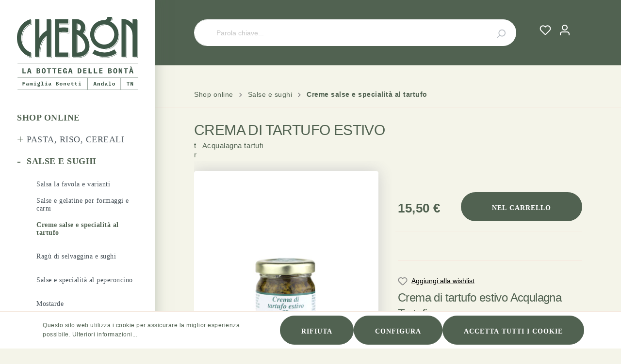

--- FILE ---
content_type: text/html; charset=UTF-8
request_url: https://www.chebon.shop/shop-online/salse-e-sughi/creme-salse-e-specialita-al-tartufo/crema-di-tartufo-estivo
body_size: 20344
content:

<!DOCTYPE html>

<html lang="it-IT"
      itemscope="itemscope"
      >

                            
    <head>
                
                                    <meta charset="utf-8">
            
                            <meta name="viewport"
                      content="width=device-width, initial-scale=1, shrink-to-fit=no">
            
                            <meta name="author"
                      content=""/>
                <meta name="robots"
                      content="index,follow"/>
                <meta name="revisit-after"
                      content="15 days"/>
                <meta name="keywords"
                      content=""/>
                <meta name="description"
                      content="Crema di tartufo estivo Acqulagna Tartufi

Il tartufo nero estivo in tutta la sua purezza, la crema è fatta solo 
con tartufo nero estivo macinato finemente (chiamato anche scorzone), 
olio extra vergine di oliva e sale. E’ un prodotto puro, senza aggiun…"/>
            
                    
                        <meta property="og:type" content="product"/>
        
                    <meta property="og:site_name" content="Chebon - La Bottega delle Bontà"/>
        
                    <meta property="og:url" content="https://www.chebon.shop/shop-online/salse-e-sughi/creme-salse-e-specialita-al-tartufo/crema-di-tartufo-estivo"/>
        
                                    <meta property="og:title" content="Crema di Tartufo Estivo | SW10100"/>
                    
                                    <meta property="og:description" content="Crema di tartufo estivo Acqulagna Tartufi

Il tartufo nero estivo in tutta la sua purezza, la crema è fatta solo 
con tartufo nero estivo macinato finemente (chiamato anche scorzone), 
olio extra vergine di oliva e sale. E’ un prodotto puro, senza aggiun…"/>
                    
                                    <meta property="og:image" content="https://www.chebon.shop/media/bd/b2/51/1696923797/Crema-di-tartufo-estivo-50.jpg"/>
                    
                                    <meta property="product:brand" content="Acqualagna tartufi"/>
                    
                                
            <meta property="product:price:amount"
                  content="15.5"/>
            <meta property="product:price:currency"
                  content="EUR"/>
        
                    <meta property="product:product_link" content="https://www.chebon.shop/shop-online/salse-e-sughi/creme-salse-e-specialita-al-tartufo/crema-di-tartufo-estivo"/>
        
                    <meta name="twitter:card" content="product"/>
        
                    <meta name="twitter:site" content="Chebon - La Bottega delle Bontà"/>
        
                                    <meta property="twitter:title" content="Crema di Tartufo Estivo | SW10100"/>
                    
                                    <meta property="twitter:description" content="Crema di tartufo estivo Acqulagna Tartufi

Il tartufo nero estivo in tutta la sua purezza, la crema è fatta solo 
con tartufo nero estivo macinato finemente (chiamato anche scorzone), 
olio extra vergine di oliva e sale. E’ un prodotto puro, senza aggiun…"/>
                    
                                    <meta property="twitter:image" content="https://www.chebon.shop/media/bd/b2/51/1696923797/Crema-di-tartufo-estivo-50.jpg"/>
                        
                                <meta 
                      content="Chebon - La Bottega delle Bontà"/>
                <meta 
                      content=""/>
                <meta 
                      content="false"/>
                <meta 
                      content="https://www.chebon.shop/media/57/c9/f7/1679911523/new_logo.svg"/>
            

    
                                                

            
            <script type="application/ld+json">
            [{"@context":"https:\/\/schema.org\/","@type":"Product","name":"Crema di Tartufo Estivo","description":"<div><h3><span class=\"fl-heading-text\">Crema di tartufo estivo Acqulagna Tartufi<br><\/span>\n\n<\/h3><\/div><div>Il tartufo nero estivo in tutta la sua purezza, la crema \u00e8 fatta solo \ncon tartufo nero estivo macinato finemente (chiamato anche scorzone), \nolio extra vergine di oliva e sale. E\u2019 un prodotto puro, senza aggiunta \ndi coloranti o conservanti. La crema di tartufo estivo \u00e8 un ottimo \ncondimento anche per le&nbsp; <a href=\"https:\/\/tartufiesapori.com\/product-category\/linea-tradizionale\/pasta-al-tartufo\/\">paste al tartufo<\/a>: riso, polenta, strangozzi, tagliatelle. Pu\u00f2 essere usato anche insieme all\u2019<a href=\"https:\/\/tartufiesapori.com\/prodotto\/olio-al-tartufo-bianco\/\">olio al tartufo bianco<\/a>&nbsp;o <a href=\"https:\/\/tartufiesapori.com\/prodotto\/condimento-burro-fresco-e-tartufo\/\">con burro&nbsp; al tartufo.<\/a>&nbsp;Avrete un primo che non vi deluder\u00e0. Ideale anche sui crostini caldi.\n\n<\/div>","sku":"SW10100","mpn":"SW10100","brand":{"@type":"Brand","name":"Acqualagna tartufi"},"image":["https:\/\/www.chebon.shop\/media\/bd\/b2\/51\/1696923797\/Crema-di-tartufo-estivo-50.jpg"],"offers":[{"@type":"Offer","availability":"https:\/\/schema.org\/InStock","itemCondition":"https:\/\/schema.org\/NewCondition","priceCurrency":"EUR","priceValidUntil":"2025-12-29","url":"https:\/\/www.chebon.shop\/shop-online\/salse-e-sughi\/creme-salse-e-specialita-al-tartufo\/crema-di-tartufo-estivo","price":15.5}]},{"@context":"https:\/\/schema.org","@type":"BreadcrumbList","itemListElement":[{"@type":"ListItem","position":1,"name":"Shop online","item":"https:\/\/www.chebon.shop\/shop-online"},{"@type":"ListItem","position":2,"name":"Salse e sughi","item":"https:\/\/www.chebon.shop\/shop-online\/salse-e-sughi"},{"@type":"ListItem","position":3,"name":"Creme salse e specialit\u00e0 al tartufo","item":"https:\/\/www.chebon.shop\/shop-online\/salse-e-sughi\/creme-salse-e-specialita-al-tartufo"}]}]
        </script>
        


                    <link rel="shortcut icon"
                  href="https://www.chebon.shop/media/57/c9/f7/1679911523/new_logo.svg">
        
                            
                            
        <link rel="canonical" href="https://www.chebon.shop/shop-online/salse-e-sughi/creme-salse-e-specialita-al-tartufo/crema-di-tartufo-estivo" />
                    <title>Crema di Tartufo Estivo | SW10100</title>
    
                                                                        <link rel="stylesheet"
                      href="https://www.chebon.shop/theme/a63353c3df0315b707c1739b517087d0/css/all.css?1725617899890558">
                                    
                        <script>
        window.features = {"V6_5_0_0":false,"v6.5.0.0":false,"PERFORMANCE_TWEAKS":false,"performance.tweaks":false,"FEATURE_NEXT_1797":false,"feature.next.1797":false,"FEATURE_NEXT_16710":false,"feature.next.16710":false,"FEATURE_NEXT_13810":false,"feature.next.13810":false,"FEATURE_NEXT_13250":false,"feature.next.13250":false,"FEATURE_NEXT_17276":false,"feature.next.17276":false,"FEATURE_NEXT_16151":false,"feature.next.16151":false,"FEATURE_NEXT_16155":false,"feature.next.16155":false,"FEATURE_NEXT_19501":false,"feature.next.19501":false,"FEATURE_NEXT_15053":false,"feature.next.15053":false,"FEATURE_NEXT_18215":false,"feature.next.18215":false,"FEATURE_NEXT_15815":false,"feature.next.15815":false,"FEATURE_NEXT_14699":false,"feature.next.14699":false,"FEATURE_NEXT_15707":false,"feature.next.15707":false,"FEATURE_NEXT_14360":false,"feature.next.14360":false,"FEATURE_NEXT_15172":false,"feature.next.15172":false,"FEATURE_NEXT_14001":false,"feature.next.14001":false,"FEATURE_NEXT_7739":false,"feature.next.7739":false,"FEATURE_NEXT_16200":false,"feature.next.16200":false,"FEATURE_NEXT_13410":false,"feature.next.13410":false,"FEATURE_NEXT_15917":false,"feature.next.15917":false,"FEATURE_NEXT_15957":false,"feature.next.15957":false,"FEATURE_NEXT_13601":false,"feature.next.13601":false,"FEATURE_NEXT_16992":false,"feature.next.16992":false,"FEATURE_NEXT_7530":false,"feature.next.7530":false,"FEATURE_NEXT_16824":false,"feature.next.16824":false,"FEATURE_NEXT_16271":false,"feature.next.16271":false,"FEATURE_NEXT_15381":false,"feature.next.15381":false,"FEATURE_NEXT_17275":false,"feature.next.17275":false,"FEATURE_NEXT_17016":false,"feature.next.17016":false,"FEATURE_NEXT_16236":false,"feature.next.16236":false,"FEATURE_NEXT_16640":false,"feature.next.16640":false,"FEATURE_NEXT_17858":false,"feature.next.17858":false,"FEATURE_NEXT_6758":false,"feature.next.6758":false,"FEATURE_NEXT_19048":false,"feature.next.19048":false,"FEATURE_NEXT_19822":false,"feature.next.19822":false,"FEATURE_NEXT_18129":false,"feature.next.18129":false,"FEATURE_NEXT_19163":false,"feature.next.19163":false,"FEATURE_NEXT_18187":false,"feature.next.18187":false,"FEATURE_NEXT_17978":false,"feature.next.17978":false,"FEATURE_NEXT_11634":false,"feature.next.11634":false,"FEATURE_NEXT_21547":false,"feature.next.21547":false,"FEATURE_NEXT_22900":false,"feature.next.22900":false};
    </script>
        
                
                                    
            <script>
                                    window.gtagActive = true;
                    window.gtagURL = 'https://www.googletagmanager.com/gtag/js?id=G-NXGXL8WHQF'
                    window.controllerName = 'product';
                    window.actionName = 'index';
                    window.trackOrders = '1';
                    window.gtagTrackingId = 'G-NXGXL8WHQF';
                    window.dataLayer = window.dataLayer || [];
                    window.gtagConfig = {
                        'anonymize_ip': '1',
                        'cookie_domain': 'none',
                        'cookie_prefix': '_swag_ga',
                    };

                    function gtag() { dataLayer.push(arguments); }
                            </script>

                                        <script id="sw-google-tag-manager-init" type="javascript/blocked">
                                            window.gtagCallback = function gtagCallbackFunction() {}
                                    </script>
                                

    <script>  
    var fbqQue = [];
    var fbq = function(t,c,o){
        fbqQue.push({t:t,c:c,o:o});
    return this;
    };
    function fbqOldEvents(){
        fbqQue.map(function(o){
            if(o.t){
                fbq(o.t,o.c,o.o);
            }
        });
        while(fbqQue.length > 0){
            fbqQue.shift();
        }
    }

        fbq('init', '801987661581697');
    
        fbq('track', 'PageView', {}, {'event_id': "e0333f300e5142a3b31d589b6838674c"});
    




    window.eventCallbackFacebookFired = true;
    window.pixelsFired = [];
    window.dataLayerFB = {};
    window.pixelProConfig = {'addToCart':'1'};

     
       if(typeof window.eventCallbackFacebook !== 'undefined'){
           window.eventCallbackFacebook({detail:{facebookPixel:true}});
       }else{
           window.eventCallbackFacebookFired = false;
       }

    
    </script>

                            
            
                
                                    <script>
                    window.useDefaultCookieConsent = true;
                </script>
                    
            </head>

    <body class="is-ctl-product is-act-index">

                        <noscript class="noscript-main">
                
    <div role="alert"
         class="alert alert-info alert-has-icon">
                                                                <span class="icon icon-info">
                        <svg xmlns="http://www.w3.org/2000/svg" xmlns:xlink="http://www.w3.org/1999/xlink" width="24" height="24" viewBox="0 0 24 24"><defs><path d="M12 7c.5523 0 1 .4477 1 1s-.4477 1-1 1-1-.4477-1-1 .4477-1 1-1zm1 9c0 .5523-.4477 1-1 1s-1-.4477-1-1v-5c0-.5523.4477-1 1-1s1 .4477 1 1v5zm11-4c0 6.6274-5.3726 12-12 12S0 18.6274 0 12 5.3726 0 12 0s12 5.3726 12 12zM12 2C6.4772 2 2 6.4772 2 12s4.4772 10 10 10 10-4.4772 10-10S17.5228 2 12 2z" id="icons-default-info" /></defs><use xlink:href="#icons-default-info" fill="#758CA3" fill-rule="evenodd" /></svg>
        </span>
                                        
                    <div class="alert-content-container">
                                                    
                                    <div class="alert-content">
                                                    Per poter utilizzare il nostro shop in modo completo, suggeriamo di attivare Javascript nel tuo browser.
                                            </div>
                
                                                                </div>
            </div>
            </noscript>
        
                    <header class="header-main">
                                    <div class="container">
                            
            <div class="row align-items-center header-row">
            
                <div class="col-12 order-2 col-md order-md-1 header-search-col">
        <div class="row">
            <div class="col-md-auto d-none d-md-block d-lg-none">
                                    <div class="nav-main-toggle">
                                                    <button class="btn nav-main-toggle-btn header-actions-btn"
                                    type="button"
                                    data-offcanvas-menu="true"
                                    aria-label="Menu">
                                                                            <span class="icon icon-stack">
                        <svg xmlns="http://www.w3.org/2000/svg" xmlns:xlink="http://www.w3.org/1999/xlink" width="24" height="24" viewBox="0 0 24 24"><defs><path d="M3 13c-.5523 0-1-.4477-1-1s.4477-1 1-1h18c.5523 0 1 .4477 1 1s-.4477 1-1 1H3zm0-7c-.5523 0-1-.4477-1-1s.4477-1 1-1h18c.5523 0 1 .4477 1 1s-.4477 1-1 1H3zm0 14c-.5523 0-1-.4477-1-1s.4477-1 1-1h18c.5523 0 1 .4477 1 1s-.4477 1-1 1H3z" id="icons-default-stack" /></defs><use xlink:href="#icons-default-stack" fill="#758CA3" fill-rule="evenodd" /></svg>
        </span>
                                                                </button>
                                                            <div class="header-mobile-logo">
                                        <div class="header-logo-main">
                    <a class="header-logo-main-link"
               href="/"
               title="Passa alla homepage">
                                    <picture class="header-logo-picture">
                                                                                        <source srcset="https://www.chebon.shop/media/ce/88/92/1680532545/logo-chebon-mobile.svg"
                                        media="(min-width: 768px) and (max-width: 991px)">
                                                    
                                                                                    <source srcset="https://www.chebon.shop/media/ce/88/92/1680532545/logo-chebon-mobile.svg"
                                        media="(max-width: 767px)">
                                                    
                                                                                    <img src="https://www.chebon.shop/media/57/c9/f7/1679911523/new_logo.svg"
                                     alt="Passa alla homepage"
                                     class="img-fluid header-logo-main-img"/>
                                                                        </picture>
                            </a>
            </div>
                                </div>
                                                                        </div>
                            </div>
            <div class="col">
                
                <div class="collapse"
         id="searchCollapse">
        <div class="header-search">
            <form action="/search"
                  method="get"
                  data-search-form="true"
                  data-search-widget-options='{&quot;searchWidgetMinChars&quot;:2}'
                  data-url="/suggest?search="
                  class="header-search-form">
                                                            <div class="input-group">
                                                    <input type="search"
                                   name="search"
                                   class="form-control header-search-input"
                                   autocomplete="off"
                                   autocapitalize="off"
                                   placeholder="Parola chiave..."
                                   aria-label="Parola chiave..."
                                   value=""
                            >
                        
                                                                                                                <div class="input-group-append">
                                    <button type="submit"
                                            class="btn header-search-btn"
                                            aria-label="Ricerca">
                                        <span class="header-search-icon">
                                                    <span class="icon icon-search">
                        <svg xmlns="http://www.w3.org/2000/svg" xmlns:xlink="http://www.w3.org/1999/xlink" width="24" height="24" viewBox="0 0 24 24"><defs><path d="M10.0944 16.3199 4.707 21.707c-.3905.3905-1.0237.3905-1.4142 0-.3905-.3905-.3905-1.0237 0-1.4142L8.68 14.9056C7.6271 13.551 7 11.8487 7 10c0-4.4183 3.5817-8 8-8s8 3.5817 8 8-3.5817 8-8 8c-1.8487 0-3.551-.627-4.9056-1.6801zM15 16c3.3137 0 6-2.6863 6-6s-2.6863-6-6-6-6 2.6863-6 6 2.6863 6 6 6z" id="icons-default-search" /></defs><use xlink:href="#icons-default-search" fill="#758CA3" fill-rule="evenodd" /></svg>
        </span>
                                            </span>
                                    </button>
                                </div>
                                                                        </div>
                
                                </form>
        </div>
    </div>

                </div>
        </div>
    </div>

                <div class="col-12 order-1 col-md-auto order-md-2 header-actions-col">
        <div class="row no-gutters">
                            <div class="col d-md-none">
                    <div class="menu-button">
                                                                                            <button class="btn nav-main-toggle-btn header-actions-btn"
                                                type="button"
                                                data-offcanvas-menu="true"
                                                aria-label="Menu">
                                                                                                    <span class="icon icon-stack">
                        <svg xmlns="http://www.w3.org/2000/svg" xmlns:xlink="http://www.w3.org/1999/xlink" width="24" height="24" viewBox="0 0 24 24"><defs><path d="M3 13c-.5523 0-1-.4477-1-1s.4477-1 1-1h18c.5523 0 1 .4477 1 1s-.4477 1-1 1H3zm0-7c-.5523 0-1-.4477-1-1s.4477-1 1-1h18c.5523 0 1 .4477 1 1s-.4477 1-1 1H3zm0 14c-.5523 0-1-.4477-1-1s.4477-1 1-1h18c.5523 0 1 .4477 1 1s-.4477 1-1 1H3z" id="icons-default-stack" /></defs><use xlink:href="#icons-default-stack" fill="#758CA3" fill-rule="evenodd" /></svg>
        </span>
                                                                                        </button>
                                    

                                                            <div class="header-mobile-logo">
                                        <div class="header-logo-main">
                    <a class="header-logo-main-link"
               href="/"
               title="Passa alla homepage">
                                    <picture class="header-logo-picture">
                                                                                        <source srcset="https://www.chebon.shop/media/ce/88/92/1680532545/logo-chebon-mobile.svg"
                                        media="(min-width: 768px) and (max-width: 991px)">
                                                    
                                                                                    <source srcset="https://www.chebon.shop/media/ce/88/92/1680532545/logo-chebon-mobile.svg"
                                        media="(max-width: 767px)">
                                                    
                                                                                    <img src="https://www.chebon.shop/media/57/c9/f7/1679911523/new_logo.svg"
                                     alt="Passa alla homepage"
                                     class="img-fluid header-logo-main-img"/>
                                                                        </picture>
                            </a>
            </div>
                                </div>
                                                                        </div>
                </div>
            
            
                                                                                <div class="col-auto">
                                    <div class="header-wishlist">
                                        <a class="btn header-wishlist-btn header-actions-btn"
                                           href="/wishlist"
                                           title="Lista dei desideri"
                                           aria-label="Lista dei desideri">
                                                
            <span class="header-wishlist-icon">
                    <span class="icon icon-heart">
                        <svg xmlns="http://www.w3.org/2000/svg" xmlns:xlink="http://www.w3.org/1999/xlink" width="24" height="24" viewBox="0 0 24 24"><defs><path d="M20.0139 12.2998c1.8224-1.8224 1.8224-4.7772 0-6.5996-1.8225-1.8225-4.7772-1.8225-6.5997 0L12 7.1144l-1.4142-1.4142c-1.8225-1.8225-4.7772-1.8225-6.5997 0-1.8224 1.8224-1.8224 4.7772 0 6.5996l7.519 7.519a.7.7 0 0 0 .9899 0l7.5189-7.519zm1.4142 1.4142-7.519 7.519c-1.0543 1.0544-2.7639 1.0544-3.8183 0L2.572 13.714c-2.6035-2.6035-2.6035-6.8245 0-9.428 2.6035-2.6035 6.8246-2.6035 9.4281 0 2.6035-2.6035 6.8246-2.6035 9.428 0 2.6036 2.6035 2.6036 6.8245 0 9.428z" id="icons-default-heart" /></defs><use xlink:href="#icons-default-heart" fill="#758CA3" fill-rule="evenodd" /></svg>
        </span>
            </span>
    
        
    
    <span class="badge badge-primary header-wishlist-badge"
          id="wishlist-basket"
          data-wishlist-storage="true"
          data-wishlist-storage-options="{&quot;listPath&quot;:&quot;\/wishlist\/list&quot;,&quot;mergePath&quot;:&quot;\/wishlist\/merge&quot;,&quot;tokenMergePath&quot;:&quot;6b94d83766deea2.riedhXqaNLs5o5ISFrs0r21edQE1TNHlshmP8kvG4So.4VLLzzzdRNVW2_1Lc8xs1yJpBkx0LeCW91HrnTis1F32avXrNPlk6Q_R3w&quot;,&quot;pageletPath&quot;:&quot;\/wishlist\/merge\/pagelet&quot;,&quot;tokenPageletPath&quot;:&quot;cdcae7e7a37bb889a91ca57260e.-qMXDZfvTGyhZuL8i8qtoEk17PfAW5SzbW-eMP1wbbA.u9Y6Wv6AP1_FX5G2w63M8SJiibGLK6T_JgPVHbYvDuqJ5U1qprA-AtElkQ&quot;}"
          data-wishlist-widget="true"
          data-wishlist-widget-options="{&quot;showCounter&quot;:true}"
    ></span>
                                        </a>
                                    </div>
                                </div>
                            
                            
                                                        <div class="col-auto">
                                <div class="account-menu">
                                        <div class="dropdown">
                    <button class="btn account-menu-btn header-actions-btn"
                    type="button"
                    id="accountWidget"
                    data-offcanvas-account-menu="true"
                    data-toggle="dropdown"
                    aria-haspopup="true"
                    aria-expanded="false"
                    aria-label="Il mio account"
                    title="Il mio account">
                        <span class="icon icon-avatar">
                        <svg xmlns="http://www.w3.org/2000/svg" xmlns:xlink="http://www.w3.org/1999/xlink" width="24" height="24" viewBox="0 0 24 24"><defs><path d="M12 3C9.7909 3 8 4.7909 8 7c0 2.2091 1.7909 4 4 4 2.2091 0 4-1.7909 4-4 0-2.2091-1.7909-4-4-4zm0-2c3.3137 0 6 2.6863 6 6s-2.6863 6-6 6-6-2.6863-6-6 2.6863-6 6-6zM4 22.099c0 .5523-.4477 1-1 1s-1-.4477-1-1V20c0-2.7614 2.2386-5 5-5h10.0007c2.7614 0 5 2.2386 5 5v2.099c0 .5523-.4477 1-1 1s-1-.4477-1-1V20c0-1.6569-1.3431-3-3-3H7c-1.6569 0-3 1.3431-3 3v2.099z" id="icons-default-avatar" /></defs><use xlink:href="#icons-default-avatar" fill="#758CA3" fill-rule="evenodd" /></svg>
        </span>
                </button>
        
                    <div class="dropdown-menu dropdown-menu-right account-menu-dropdown js-account-menu-dropdown"
                 aria-labelledby="accountWidget">
                

        
                                                        <button class="btn btn-light offcanvas-close js-offcanvas-close btn-block sticky-top">
                                                            <span class="icon icon-x icon-sm">
                        <svg xmlns="http://www.w3.org/2000/svg" xmlns:xlink="http://www.w3.org/1999/xlink" width="24" height="24" viewBox="0 0 24 24"><defs><path d="m10.5858 12-7.293-7.2929c-.3904-.3905-.3904-1.0237 0-1.4142.3906-.3905 1.0238-.3905 1.4143 0L12 10.5858l7.2929-7.293c.3905-.3904 1.0237-.3904 1.4142 0 .3905.3906.3905 1.0238 0 1.4143L13.4142 12l7.293 7.2929c.3904.3905.3904 1.0237 0 1.4142-.3906.3905-1.0238.3905-1.4143 0L12 13.4142l-7.2929 7.293c-.3905.3904-1.0237.3904-1.4142 0-.3905-.3906-.3905-1.0238 0-1.4143L10.5858 12z" id="icons-default-x" /></defs><use xlink:href="#icons-default-x" fill="#758CA3" fill-rule="evenodd" /></svg>
        </span>
                            
                                                    Chiudi menu
                                            </button>
                
    
                    <div class="offcanvas-content-container">
                <div class="account-menu">
                                    <div class="dropdown-header account-menu-header">
                    Il mio account
                </div>
                    
                                    <div class="account-menu-login">
                    <a href="/account/login"
                       title="Login"
                       class="btn btn-primary account-menu-login-button">
                        Login
                    </a>

                    <div class="account-menu-register">
                        o <a href="/account/login"
                                                            title="registrati">registrati</a>
                    </div>
                </div>
                    
                    <div class="account-menu-links">
                    <div class="header-account-menu">
        <div class="card account-menu-inner">
                                        
                                                <div class="list-group list-group-flush account-aside-list-group">
                                                                                    <a href="/account"
                                   title="La tua Dashboard"
                                   class="list-group-item list-group-item-action account-aside-item">
                                    La tua Dashboard
                                </a>
                            
                                                            <a href="/account/profile"
                                   title="Profilo personale"
                                   class="list-group-item list-group-item-action account-aside-item">
                                    Profilo personale
                                </a>
                            
                                                            <a href="/account/address"
                                   title="Indirizzi"
                                   class="list-group-item list-group-item-action account-aside-item">
                                    Indirizzi
                                </a>
                            
                                                            <a href="/account/payment"
                                   title="Modalità di pagamento"
                                   class="list-group-item list-group-item-action account-aside-item">
                                    Modalità di pagamento
                                </a>
                            
                                                            <a href="/account/order"
                                   title="Ordini"
                                   class="list-group-item list-group-item-action account-aside-item">
                                    Ordini
                                </a>
                                                                        </div>
                            
                                                </div>
    </div>
            </div>
            </div>
        </div>
                </div>
            </div>
                                </div>
                            </div>
                        
            
                                                        <div class="col-auto">
                                <div class="header-cart"
                                     data-offcanvas-cart="true">
                                    <a class="btn header-cart-btn header-actions-btn"
                                       href="/checkout/cart"
                                       data-cart-widget="true"
                                       title="Carrello degli acquisti"
                                       aria-label="Carrello degli acquisti">
                                            <span class="header-cart-icon">
                <span class="icon icon-bag">
                        <svg xmlns="http://www.w3.org/2000/svg" xmlns:xlink="http://www.w3.org/1999/xlink" width="24" height="24" viewBox="0 0 24 24"><defs><path d="M5.892 3c.5523 0 1 .4477 1 1s-.4477 1-1 1H3.7895a1 1 0 0 0-.9986.9475l-.7895 15c-.029.5515.3946 1.0221.9987 1.0525h17.8102c.5523 0 1-.4477.9986-1.0525l-.7895-15A1 1 0 0 0 20.0208 5H17.892c-.5523 0-1-.4477-1-1s.4477-1 1-1h2.1288c1.5956 0 2.912 1.249 2.9959 2.8423l.7894 15c.0035.0788.0035.0788.0042.1577 0 1.6569-1.3432 3-3 3H3c-.079-.0007-.079-.0007-.1577-.0041-1.6546-.0871-2.9253-1.499-2.8382-3.1536l.7895-15C.8775 4.249 2.1939 3 3.7895 3H5.892zm4 2c0 .5523-.4477 1-1 1s-1-.4477-1-1V3c0-1.6569 1.3432-3 3-3h2c1.6569 0 3 1.3431 3 3v2c0 .5523-.4477 1-1 1s-1-.4477-1-1V3c0-.5523-.4477-1-1-1h-2c-.5523 0-1 .4477-1 1v2z" id="icons-default-bag" /></defs><use xlink:href="#icons-default-bag" fill="#758CA3" fill-rule="evenodd" /></svg>
        </span>
        </span>
        <span class="header-cart-total">
        0,00 € 
    </span>
                                    </a>
                                </div>
                            </div>
                        
                    </div>
    </div>
        </div>
                        </div>
                            </header>
        
                    <div class="nav-main">
                                        <div class="main-navigation"
         id="mainNavigation">
                    <div class="col-12 col-lg-auto header-logo-col">
                    <div class="header-logo-main">
                    <a class="header-logo-main-link"
               href="/"
               title="Passa alla homepage">
                                    <picture class="header-logo-picture">
                                                                                        <source srcset="https://www.chebon.shop/media/ce/88/92/1680532545/logo-chebon-mobile.svg"
                                        media="(min-width: 768px) and (max-width: 991px)">
                                                    
                                                                                    <source srcset="https://www.chebon.shop/media/ce/88/92/1680532545/logo-chebon-mobile.svg"
                                        media="(max-width: 767px)">
                                                    
                                                                                    <img src="https://www.chebon.shop/media/57/c9/f7/1679911523/new_logo.svg"
                                     alt="Passa alla homepage"
                                     class="img-fluid header-logo-main-img"/>
                                                                        </picture>
                            </a>
            </div>
            </div>
        
                                <div class="container">
                                        <nav class="nav main-navigation-menu"
                        itemscope="itemscope"
                        >
                        
                        
                                                    
                                                                                            
                                                                
                                    <div class="main-navigation-item is-level-0">
                    <a class="nav-link main-navigation-link  active"
                
                                href="https://www.chebon.shop/shop-online"
                               title="Shop online">
                <div class="main-navigation-link-text">
                    <span >Shop online</span>
                </div>
            </a>
        
                            
    
                <div id="2487cac687e24a6180986766e7afc95c" class="collapse show">
            
        
    
    <div class="navigation-flyout-categories is-level-1">
                                            
                <div class="navigation-flyout-col">
                                    <a class="nav-item nav-link navigation-flyout-link is-level-1 has-child"
                                      
                                       href="https://www.chebon.shop/shop-online/pasta-riso-cereali"
                                       title="Pasta, riso, cereali">
                    <span >Pasta, riso, cereali</span>
                </a>
                    
                                                                                                            <div id="c1b34ca6f580400f82a9710f6e18f461" class="collapse">
            
        
    
    <div class="navigation-flyout-categories is-level-2">
                                            
                <div class="navigation-flyout-col">
                                    <a class="nav-item nav-link navigation-flyout-link is-level-2"
                                      
                                       href="https://www.chebon.shop/shop-online/pasta-riso-cereali/orzo-e-zuppe"
                                       title="Orzo e zuppe">
                    <span >Orzo e zuppe</span>
                </a>
                    
                                                                                                            <div id="807f2ed9332e4e8d98e2b3d531854950" class="collapse">
            
        
    
    <div class="navigation-flyout-categories is-level-3">
            </div>

    </div>
                        </div>
                                            
                <div class="navigation-flyout-col">
                                    <a class="nav-item nav-link navigation-flyout-link is-level-2"
                                      
                                       href="https://www.chebon.shop/shop-online/pasta-riso-cereali/riso"
                                       title="Riso">
                    <span >Riso</span>
                </a>
                    
                                                                                                            <div id="e5450ff087eb4d35a96cd84be81e4b0e" class="collapse">
            
        
    
    <div class="navigation-flyout-categories is-level-3">
            </div>

    </div>
                        </div>
                                            
                <div class="navigation-flyout-col">
                                    <a class="nav-item nav-link navigation-flyout-link is-level-2"
                                      
                                       href="https://www.chebon.shop/shop-online/pasta-riso-cereali/pasta-artigianale"
                                       title="Pasta artigianale">
                    <span >Pasta artigianale</span>
                </a>
                    
                                                                                                            <div id="86ec109439d84c6d80a5f06ea7d456d3" class="collapse">
            
        
    
    <div class="navigation-flyout-categories is-level-3">
            </div>

    </div>
                        </div>
                                            
                <div class="navigation-flyout-col">
                                    <a class="nav-item nav-link navigation-flyout-link is-level-2"
                                      
                                       href="https://www.chebon.shop/shop-online/pasta-riso-cereali/farina-per-polenta"
                                       title="Farina per polenta">
                    <span >Farina per polenta</span>
                </a>
                    
                                                                                                            <div id="0d3673f03de94b329808713144e11348" class="collapse">
            
        
    
    <div class="navigation-flyout-categories is-level-3">
            </div>

    </div>
                        </div>
            </div>

    </div>
                        </div>
                                            
                <div class="navigation-flyout-col">
                                    <a class="nav-item nav-link navigation-flyout-link is-level-1 active has-child"
                                      
                                       href="https://www.chebon.shop/shop-online/salse-e-sughi"
                                       title="Salse e sughi">
                    <span >Salse e sughi</span>
                </a>
                    
                                                                                                            <div id="a04621b7c07e485eb25965d19014b1e6" class="collapse show">
            
        
    
    <div class="navigation-flyout-categories is-level-2">
                                            
                <div class="navigation-flyout-col">
                                    <a class="nav-item nav-link navigation-flyout-link is-level-2"
                                      
                                       href="https://www.chebon.shop/shop-online/salse-e-sughi/salsa-la-favola-e-varianti"
                                       title="Salsa la favola e varianti">
                    <span >Salsa la favola e varianti</span>
                </a>
                    
                                                                                                            <div id="62f88b7b432744ebb544a8d1451df950" class="collapse">
            
        
    
    <div class="navigation-flyout-categories is-level-3">
            </div>

    </div>
                        </div>
                                            
                <div class="navigation-flyout-col">
                                    <a class="nav-item nav-link navigation-flyout-link is-level-2"
                                      
                                       href="https://www.chebon.shop/shop-online/salse-e-sughi/salse-e-gelatine-per-formaggi-e-carni"
                                       title="Salse e gelatine per formaggi e carni">
                    <span >Salse e gelatine per formaggi e carni</span>
                </a>
                    
                                                                                                            <div id="cecb9f04098640df84be3e60c1753165" class="collapse">
            
        
    
    <div class="navigation-flyout-categories is-level-3">
            </div>

    </div>
                        </div>
                                            
                <div class="navigation-flyout-col">
                                    <a class="nav-item nav-link navigation-flyout-link is-level-2 active"
                                      
                                       href="https://www.chebon.shop/shop-online/salse-e-sughi/creme-salse-e-specialita-al-tartufo"
                                       title="Creme salse e specialità al tartufo">
                    <span >Creme salse e specialità al tartufo</span>
                </a>
                    
                                                                                                            <div id="dd42d16342754dd29c31221dad39b81c" class="collapse show">
            
        
    
    <div class="navigation-flyout-categories is-level-3">
            </div>

    </div>
                        </div>
                                            
                <div class="navigation-flyout-col">
                                    <a class="nav-item nav-link navigation-flyout-link is-level-2"
                                      
                                       href="https://www.chebon.shop/shop-online/salse-e-sughi/ragu-di-selvaggina-e-sughi"
                                       title="Ragù di selvaggina e sughi">
                    <span >Ragù di selvaggina e sughi</span>
                </a>
                    
                                                                                                            <div id="6f83ca9eba5c4ed4964723cf61c93759" class="collapse">
            
        
    
    <div class="navigation-flyout-categories is-level-3">
            </div>

    </div>
                        </div>
                                            
                <div class="navigation-flyout-col">
                                    <a class="nav-item nav-link navigation-flyout-link is-level-2"
                                      
                                       href="https://www.chebon.shop/shop-online/salse-e-sughi/salse-e-specialita-al-peperoncino"
                                       title="Salse e specialità al peperoncino">
                    <span >Salse e specialità al peperoncino</span>
                </a>
                    
                                                                                                            <div id="af2390e94ab14d13987b868b79acc3c3" class="collapse">
            
        
    
    <div class="navigation-flyout-categories is-level-3">
            </div>

    </div>
                        </div>
                                            
                <div class="navigation-flyout-col">
                                    <a class="nav-item nav-link navigation-flyout-link is-level-2"
                                      
                                       href="https://www.chebon.shop/shop-online/salse-e-sughi/mostarde"
                                       title="Mostarde">
                    <span >Mostarde</span>
                </a>
                    
                                                                                                            <div id="9446e5f7be20411abe63a839745ce4d2" class="collapse">
            
        
    
    <div class="navigation-flyout-categories is-level-3">
            </div>

    </div>
                        </div>
            </div>

    </div>
                        </div>
                                            
                <div class="navigation-flyout-col">
                                    <a class="nav-item nav-link navigation-flyout-link is-level-1 has-child"
                                      
                                       href="https://www.chebon.shop/shop-online/te-e-infusi"
                                       title="Tè e infusi">
                    <span >Tè e infusi</span>
                </a>
                    
                                                                                                            <div id="8a6a5fd747794baab50da7c833450c38" class="collapse">
            
        
    
    <div class="navigation-flyout-categories is-level-2">
                                            
                <div class="navigation-flyout-col">
                                    <a class="nav-item nav-link navigation-flyout-link is-level-2"
                                      
                                       href="https://www.chebon.shop/shop-online/te-e-infusi/te-e-infusi-senza-filtro"
                                       title="Te e infusi senza filtro">
                    <span >Te e infusi senza filtro</span>
                </a>
                    
                                                                                                            <div id="60fad4196877450f83f18d33b684654c" class="collapse">
            
        
    
    <div class="navigation-flyout-categories is-level-3">
            </div>

    </div>
                        </div>
                                            
                <div class="navigation-flyout-col">
                                    <a class="nav-item nav-link navigation-flyout-link is-level-2"
                                      
                                       href="https://www.chebon.shop/shop-online/te-e-infusi/tisane-swett-herb-biologica"
                                       title="Tisane swett herb biologica">
                    <span >Tisane swett herb biologica</span>
                </a>
                    
                                                                                                            <div id="dcf1edc1b23d4d8082b1d99e2d0cfacf" class="collapse">
            
        
    
    <div class="navigation-flyout-categories is-level-3">
            </div>

    </div>
                        </div>
                                            
                <div class="navigation-flyout-col">
                                    <a class="nav-item nav-link navigation-flyout-link is-level-2"
                                      
                                       href="https://www.chebon.shop/shop-online/te-e-infusi/te-e-infusi-viropa"
                                       title="Te e infusi viropa">
                    <span >Te e infusi viropa</span>
                </a>
                    
                                                                                                            <div id="4373f1f4a6bd4af1accdb7ee7c5f4a0f" class="collapse">
            
        
    
    <div class="navigation-flyout-categories is-level-3">
            </div>

    </div>
                        </div>
            </div>

    </div>
                        </div>
                                            
                <div class="navigation-flyout-col">
                                    <a class="nav-item nav-link navigation-flyout-link is-level-1 has-child"
                                      
                                       href="https://www.chebon.shop/shop-online/grappe-e-liquori"
                                       title="Grappe e liquori">
                    <span >Grappe e liquori</span>
                </a>
                    
                                                                                                            <div id="4184f59719fa4aca93a5028c09c08941" class="collapse">
            
        
    
    <div class="navigation-flyout-categories is-level-2">
                                            
                <div class="navigation-flyout-col">
                                    <a class="nav-item nav-link navigation-flyout-link is-level-2"
                                      
                                       href="https://www.chebon.shop/shop-online/grappe-e-liquori/grappe-e-liquori-alle-erbe"
                                       title="Grappe e Liquori alle erbe">
                    <span >Grappe e Liquori alle erbe</span>
                </a>
                    
                                                                                                            <div id="ff5d56d1a9de40709f950a0774f6b0c6" class="collapse">
            
        
    
    <div class="navigation-flyout-categories is-level-3">
            </div>

    </div>
                        </div>
                                            
                <div class="navigation-flyout-col">
                                    <a class="nav-item nav-link navigation-flyout-link is-level-2"
                                      
                                       href="https://www.chebon.shop/shop-online/grappe-e-liquori/grappe-e-liquori-alla-frutta"
                                       title="Grappe e liquori alla frutta">
                    <span >Grappe e liquori alla frutta</span>
                </a>
                    
                                                                                                            <div id="4d6d16d9967240958d7b382e2d97a29c" class="collapse">
            
        
    
    <div class="navigation-flyout-categories is-level-3">
            </div>

    </div>
                        </div>
                                            
                <div class="navigation-flyout-col">
                                    <a class="nav-item nav-link navigation-flyout-link is-level-2"
                                      
                                       href="https://www.chebon.shop/shop-online/grappe-e-liquori/grappe-invecchiate"
                                       title="Grappe invecchiate">
                    <span >Grappe invecchiate</span>
                </a>
                    
                                                                                                            <div id="281ed0d7cd5d4ee599ec82bb35125d8b" class="collapse">
            
        
    
    <div class="navigation-flyout-categories is-level-3">
            </div>

    </div>
                        </div>
                                            
                <div class="navigation-flyout-col">
                                    <a class="nav-item nav-link navigation-flyout-link is-level-2"
                                      
                                       href="https://www.chebon.shop/shop-online/grappe-e-liquori/bombardino-e-creme"
                                       title="Bombardino e creme">
                    <span >Bombardino e creme</span>
                </a>
                    
                                                                                                            <div id="0fa8cf4c8df14f11b16c77d4fa99dc01" class="collapse">
            
        
    
    <div class="navigation-flyout-categories is-level-3">
            </div>

    </div>
                        </div>
                                            
                <div class="navigation-flyout-col">
                                    <a class="nav-item nav-link navigation-flyout-link is-level-2"
                                      
                                       href="https://www.chebon.shop/shop-online/grappe-e-liquori/grappe-bianche-di-monovitigno"
                                       title="Grappe bianche di monovitigno">
                    <span >Grappe bianche di monovitigno</span>
                </a>
                    
                                                                                                            <div id="65e6dd7af8b64179a9ea7a932189a2ef" class="collapse">
            
        
    
    <div class="navigation-flyout-categories is-level-3">
            </div>

    </div>
                        </div>
                                            
                <div class="navigation-flyout-col">
                                    <a class="nav-item nav-link navigation-flyout-link is-level-2"
                                      
                                       href="https://www.chebon.shop/shop-online/grappe-e-liquori/grappe-e-liquori-campobase"
                                       title="Grappe e liquori Campobase">
                    <span >Grappe e liquori Campobase</span>
                </a>
                    
                                                                                                            <div id="c551b3ce4b3c412b8092aaf89a4fa531" class="collapse">
            
        
    
    <div class="navigation-flyout-categories is-level-3">
            </div>

    </div>
                        </div>
                                            
                <div class="navigation-flyout-col">
                                    <a class="nav-item nav-link navigation-flyout-link is-level-2"
                                      
                                       href="https://www.chebon.shop/shop-online/grappe-e-liquori/amari-e-liquori-d-erbe"
                                       title="Amari e liquori d&#039;erbe">
                    <span >Amari e liquori d&#039;erbe</span>
                </a>
                    
                                                                                                            <div id="4eef2fdddf594050bf6506b05deed7c9" class="collapse">
            
        
    
    <div class="navigation-flyout-categories is-level-3">
            </div>

    </div>
                        </div>
                                            
                <div class="navigation-flyout-col">
                                    <a class="nav-item nav-link navigation-flyout-link is-level-2"
                                      
                                       href="https://www.chebon.shop/shop-online/grappe-e-liquori/acquaviti-di-frutta"
                                       title="Acquaviti di frutta">
                    <span >Acquaviti di frutta</span>
                </a>
                    
                                                                                                            <div id="671669985d514fe79fcf9ca326a086df" class="collapse">
            
        
    
    <div class="navigation-flyout-categories is-level-3">
            </div>

    </div>
                        </div>
            </div>

    </div>
                        </div>
                                            
                <div class="navigation-flyout-col">
                                    <a class="nav-item nav-link navigation-flyout-link is-level-1 has-child"
                                      
                                       href="https://www.chebon.shop/shop-online/cosmetici"
                                       title="Cosmetici">
                    <span >Cosmetici</span>
                </a>
                    
                                                                                                            <div id="3800da668f77458da691a855c18de79a" class="collapse">
            
        
    
    <div class="navigation-flyout-categories is-level-2">
                                            
                <div class="navigation-flyout-col">
                                    <a class="nav-item nav-link navigation-flyout-link is-level-2"
                                      
                                       href="https://www.chebon.shop/shop-online/cosmetici/creme-alpen-body-line"
                                       title="Creme Alpen Body Line">
                    <span >Creme Alpen Body Line</span>
                </a>
                    
                                                                                                            <div id="fcbff6d7bb7a480987fee3ebd8125129" class="collapse">
            
        
    
    <div class="navigation-flyout-categories is-level-3">
            </div>

    </div>
                        </div>
                                            
                <div class="navigation-flyout-col">
                                    <a class="nav-item nav-link navigation-flyout-link is-level-2"
                                      
                                       href="https://www.chebon.shop/shop-online/cosmetici/creme-gel-krauter"
                                       title="Creme gel krauter">
                    <span >Creme gel krauter</span>
                </a>
                    
                                                                                                            <div id="64306e4453fd471e8ce647da991b5129" class="collapse">
            
        
    
    <div class="navigation-flyout-categories is-level-3">
            </div>

    </div>
                        </div>
            </div>

    </div>
                        </div>
                                            
                <div class="navigation-flyout-col">
                                    <a class="nav-item nav-link navigation-flyout-link is-level-1 has-child"
                                      
                                       href="https://www.chebon.shop/shop-online/vini"
                                       title="Vini">
                    <span >Vini</span>
                </a>
                    
                                                                                                            <div id="582f08c8b97d47f487468273207cabac" class="collapse">
            
        
    
    <div class="navigation-flyout-categories is-level-2">
                                            
                <div class="navigation-flyout-col">
                                    <a class="nav-item nav-link navigation-flyout-link is-level-2"
                                      
                                       href="https://www.chebon.shop/shop-online/vini/vino-rosso-trentino-alto-adige-/-suedtirol"
                                       title="Vino rosso Trentino - Alto Adige / Südtirol">
                    <span >Vino rosso Trentino - Alto Adige / Südtirol</span>
                </a>
                    
                                                                                                            <div id="95c41213c03b4938ba72f3e73f268f79" class="collapse">
            
        
    
    <div class="navigation-flyout-categories is-level-3">
            </div>

    </div>
                        </div>
                                            
                <div class="navigation-flyout-col">
                                    <a class="nav-item nav-link navigation-flyout-link is-level-2"
                                      
                                       href="https://www.chebon.shop/shop-online/vini/spumante-trento-doc"
                                       title="Spumante Trento DOC">
                    <span >Spumante Trento DOC</span>
                </a>
                    
                                                                                                            <div id="9dfd20d185cb400f8bf3a957f5b8e666" class="collapse">
            
        
    
    <div class="navigation-flyout-categories is-level-3">
            </div>

    </div>
                        </div>
                                            
                <div class="navigation-flyout-col">
                                    <a class="nav-item nav-link navigation-flyout-link is-level-2"
                                      
                                       href="https://www.chebon.shop/shop-online/vini/vino-aromatizzato-per-bevande-calde"
                                       title="Vino aromatizzato per bevande calde">
                    <span >Vino aromatizzato per bevande calde</span>
                </a>
                    
                                                                                                            <div id="cda69f38ccc14fceb5a5a90a8ea69a3a" class="collapse">
            
        
    
    <div class="navigation-flyout-categories is-level-3">
            </div>

    </div>
                        </div>
                                            
                <div class="navigation-flyout-col">
                                    <a class="nav-item nav-link navigation-flyout-link is-level-2"
                                      
                                       href="https://www.chebon.shop/shop-online/vini/vino-teroldego"
                                       title="Vino Teroldego">
                    <span >Vino Teroldego</span>
                </a>
                    
                                                                                                            <div id="2d478a9903c64fd0bd668e7ea6cb8750" class="collapse">
            
        
    
    <div class="navigation-flyout-categories is-level-3">
            </div>

    </div>
                        </div>
                                            
                <div class="navigation-flyout-col">
                                    <a class="nav-item nav-link navigation-flyout-link is-level-2"
                                      
                                       href="https://www.chebon.shop/shop-online/vini/vino-bianco-trentino-alto-adige-/-suedtirol"
                                       title="Vino bianco Trentino - Alto Adige / Südtirol">
                    <span >Vino bianco Trentino - Alto Adige / Südtirol</span>
                </a>
                    
                                                                                                            <div id="c64000d4c5fa498b895e107839de20c2" class="collapse">
            
        
    
    <div class="navigation-flyout-categories is-level-3">
            </div>

    </div>
                        </div>
            </div>

    </div>
                        </div>
                                            
                <div class="navigation-flyout-col">
                                    <a class="nav-item nav-link navigation-flyout-link is-level-1 has-child"
                                      
                                       href="https://www.chebon.shop/shop-online/golosita"
                                       title="Golosità">
                    <span >Golosità</span>
                </a>
                    
                                                                                                            <div id="54cee2a09d8c47cb919412f925dacf10" class="collapse">
            
        
    
    <div class="navigation-flyout-categories is-level-2">
                                            
                <div class="navigation-flyout-col">
                                    <a class="nav-item nav-link navigation-flyout-link is-level-2"
                                      
                                       href="https://www.chebon.shop/shop-online/golosita/creme-golose-da-spalmare"
                                       title="Creme golose da spalmare">
                    <span >Creme golose da spalmare</span>
                </a>
                    
                                                                                                            <div id="84d56c4642824329a6120beb405e545d" class="collapse">
            
        
    
    <div class="navigation-flyout-categories is-level-3">
            </div>

    </div>
                        </div>
                                            
                <div class="navigation-flyout-col">
                                    <a class="nav-item nav-link navigation-flyout-link is-level-2"
                                      
                                       href="https://www.chebon.shop/shop-online/golosita/dolci-e-biscotti"
                                       title="Dolci e Biscotti">
                    <span >Dolci e Biscotti</span>
                </a>
                    
                                                                                                            <div id="144b9f954dc841698c0c4e8c9d476b73" class="collapse">
            
        
    
    <div class="navigation-flyout-categories is-level-3">
            </div>

    </div>
                        </div>
                                            
                <div class="navigation-flyout-col">
                                    <a class="nav-item nav-link navigation-flyout-link is-level-2"
                                      
                                       href="https://www.chebon.shop/shop-online/golosita/frutta-sciroppata"
                                       title="Frutta sciroppata">
                    <span >Frutta sciroppata</span>
                </a>
                    
                                                                                                            <div id="bf77209ea7574fce9cdf31def80a94c8" class="collapse">
            
        
    
    <div class="navigation-flyout-categories is-level-3">
            </div>

    </div>
                        </div>
                                            
                <div class="navigation-flyout-col">
                                    <a class="nav-item nav-link navigation-flyout-link is-level-2"
                                      
                                       href="https://www.chebon.shop/shop-online/golosita/cioccolato"
                                       title="Cioccolato">
                    <span >Cioccolato</span>
                </a>
                    
                                                                                                            <div id="8586c24424fb4276b48cc9cdf14f68b5" class="collapse">
            
        
    
    <div class="navigation-flyout-categories is-level-3">
            </div>

    </div>
                        </div>
                                            
                <div class="navigation-flyout-col">
                                    <a class="nav-item nav-link navigation-flyout-link is-level-2"
                                      
                                       href="https://www.chebon.shop/shop-online/golosita/caramelle-artigianali-di-montagna"
                                       title="Caramelle artigianali di montagna">
                    <span >Caramelle artigianali di montagna</span>
                </a>
                    
                                                                                                            <div id="5edfd730f36944138c6adbd350301f9c" class="collapse">
            
        
    
    <div class="navigation-flyout-categories is-level-3">
            </div>

    </div>
                        </div>
                                            
                <div class="navigation-flyout-col">
                                    <a class="nav-item nav-link navigation-flyout-link is-level-2"
                                      
                                       href="https://www.chebon.shop/shop-online/golosita/frutta-golosa-e-creme-al-miele"
                                       title="Frutta golosa e creme al miele">
                    <span >Frutta golosa e creme al miele</span>
                </a>
                    
                                                                                                            <div id="435c6719606947c0812d137a133195b7" class="collapse">
            
        
    
    <div class="navigation-flyout-categories is-level-3">
            </div>

    </div>
                        </div>
            </div>

    </div>
                        </div>
                                            
                <div class="navigation-flyout-col">
                                    <a class="nav-item nav-link navigation-flyout-link is-level-1 has-child"
                                      
                                       href="https://www.chebon.shop/shop-online/bevande"
                                       title="Bevande">
                    <span >Bevande</span>
                </a>
                    
                                                                                                            <div id="50340ad1f8f64201910ff3b1907f1e10" class="collapse">
            
        
    
    <div class="navigation-flyout-categories is-level-2">
                                            
                <div class="navigation-flyout-col">
                                    <a class="nav-item nav-link navigation-flyout-link is-level-2"
                                      
                                       href="https://www.chebon.shop/shop-online/bevande/birre-artigianali"
                                       title="Birre artigianali">
                    <span >Birre artigianali</span>
                </a>
                    
                                                                                                            <div id="7a13e8326e56496b950209494297ccc4" class="collapse">
            
        
    
    <div class="navigation-flyout-categories is-level-3">
            </div>

    </div>
                        </div>
                                            
                <div class="navigation-flyout-col">
                                    <a class="nav-item nav-link navigation-flyout-link is-level-2"
                                      
                                       href="https://www.chebon.shop/shop-online/bevande/frutta-da-bere"
                                       title="Frutta da bere">
                    <span >Frutta da bere</span>
                </a>
                    
                                                                                                            <div id="e428be0d360240b2a178187f03656d44" class="collapse">
            
        
    
    <div class="navigation-flyout-categories is-level-3">
            </div>

    </div>
                        </div>
                                            
                <div class="navigation-flyout-col">
                                    <a class="nav-item nav-link navigation-flyout-link is-level-2"
                                      
                                       href="https://www.chebon.shop/shop-online/bevande/sciroppi"
                                       title="Sciroppi">
                    <span >Sciroppi</span>
                </a>
                    
                                                                                                            <div id="d77bc03bf5c6416cbf749b2ffb7395b3" class="collapse">
            
        
    
    <div class="navigation-flyout-categories is-level-3">
            </div>

    </div>
                        </div>
            </div>

    </div>
                        </div>
                                            
                <div class="navigation-flyout-col">
                                    <a class="nav-item nav-link navigation-flyout-link is-level-1 has-child"
                                      
                                       href="https://www.chebon.shop/shop-online/condimenti"
                                       title="Condimenti">
                    <span >Condimenti</span>
                </a>
                    
                                                                                                            <div id="8aef15e884f04011a1979fed0778c0c1" class="collapse">
            
        
    
    <div class="navigation-flyout-categories is-level-2">
                                            
                <div class="navigation-flyout-col">
                                    <a class="nav-item nav-link navigation-flyout-link is-level-2"
                                      
                                       href="https://www.chebon.shop/shop-online/condimenti/aceti"
                                       title="Aceti">
                    <span >Aceti</span>
                </a>
                    
                                                                                                            <div id="dd421ba1d43c4fd9b3084d5847367ae7" class="collapse">
            
        
    
    <div class="navigation-flyout-categories is-level-3">
            </div>

    </div>
                        </div>
                                            
                <div class="navigation-flyout-col">
                                    <a class="nav-item nav-link navigation-flyout-link is-level-2"
                                      
                                       href="https://www.chebon.shop/shop-online/condimenti/condimenti-e-spezie"
                                       title="Condimenti e spezie">
                    <span >Condimenti e spezie</span>
                </a>
                    
                                                                                                            <div id="f2215046cfba4b12a1f6f562c4e6f319" class="collapse">
            
        
    
    <div class="navigation-flyout-categories is-level-3">
            </div>

    </div>
                        </div>
                                            
                <div class="navigation-flyout-col">
                                    <a class="nav-item nav-link navigation-flyout-link is-level-2"
                                      
                                       href="https://www.chebon.shop/shop-online/condimenti/dadi-e-preparati-per-gulasch"
                                       title="Dadi e preparati per gulasch">
                    <span >Dadi e preparati per gulasch</span>
                </a>
                    
                                                                                                            <div id="e38f6b35ce9f4b21b130fe128e070dd8" class="collapse">
            
        
    
    <div class="navigation-flyout-categories is-level-3">
            </div>

    </div>
                        </div>
                                            
                <div class="navigation-flyout-col">
                                    <a class="nav-item nav-link navigation-flyout-link is-level-2"
                                      
                                       href="https://www.chebon.shop/shop-online/condimenti/olio-e-condimenti"
                                       title="Olio e condimenti">
                    <span >Olio e condimenti</span>
                </a>
                    
                                                                                                            <div id="15727305f18544c99420dcb9512afdab" class="collapse">
            
        
    
    <div class="navigation-flyout-categories is-level-3">
            </div>

    </div>
                        </div>
            </div>

    </div>
                        </div>
                                            
                <div class="navigation-flyout-col">
                                    <a class="nav-item nav-link navigation-flyout-link is-level-1 has-child"
                                      
                                       href="https://www.chebon.shop/shop-online/miele-e-derivati"
                                       title="Miele e derivati">
                    <span >Miele e derivati</span>
                </a>
                    
                                                                                                            <div id="9e0963a04a604ac98238a765cb52d077" class="collapse">
            
        
    
    <div class="navigation-flyout-categories is-level-2">
                                            
                <div class="navigation-flyout-col">
                                    <a class="nav-item nav-link navigation-flyout-link is-level-2"
                                      
                                       href="https://www.chebon.shop/shop-online/miele-e-derivati/miele"
                                       title="Miele">
                    <span >Miele</span>
                </a>
                    
                                                                                                            <div id="4f980eadb5b8404dbbffc785545daac9" class="collapse">
            
        
    
    <div class="navigation-flyout-categories is-level-3">
            </div>

    </div>
                        </div>
                                            
                <div class="navigation-flyout-col">
                                    <a class="nav-item nav-link navigation-flyout-link is-level-2"
                                      
                                       href="https://www.chebon.shop/shop-online/miele-e-derivati/preziosi-doni-dell-alveare"
                                       title="Preziosi doni dell&#039;alveare">
                    <span >Preziosi doni dell&#039;alveare</span>
                </a>
                    
                                                                                                            <div id="03ca79fa0df74e8898fcd23166fd2968" class="collapse">
            
        
    
    <div class="navigation-flyout-categories is-level-3">
            </div>

    </div>
                        </div>
                                            
                <div class="navigation-flyout-col">
                                    <a class="nav-item nav-link navigation-flyout-link is-level-2"
                                      
                                       href="https://www.chebon.shop/shop-online/miele-e-derivati/miele-da-apicoltura-biologica"
                                       title="Miele da apicoltura biologica">
                    <span >Miele da apicoltura biologica</span>
                </a>
                    
                                                                                                            <div id="3b3d248a70ef46eba5173ce685e26f09" class="collapse">
            
        
    
    <div class="navigation-flyout-categories is-level-3">
            </div>

    </div>
                        </div>
            </div>

    </div>
                        </div>
                                            
                <div class="navigation-flyout-col">
                                    <a class="nav-item nav-link navigation-flyout-link is-level-1 has-child"
                                      
                                       href="https://www.chebon.shop/shop-online/confetture-e-composte"
                                       title="Confetture e composte">
                    <span >Confetture e composte</span>
                </a>
                    
                                                                                                            <div id="d920aa46e4de46c3871b504fe216bc94" class="collapse">
            
        
    
    <div class="navigation-flyout-categories is-level-2">
                                            
                <div class="navigation-flyout-col">
                                    <a class="nav-item nav-link navigation-flyout-link is-level-2"
                                      
                                       href="https://www.chebon.shop/shop-online/confetture-e-composte/composte-bio"
                                       title="Composte bio">
                    <span >Composte bio</span>
                </a>
                    
                                                                                                            <div id="a5cc7a52f7794dc09870e49fa8537e25" class="collapse">
            
        
    
    <div class="navigation-flyout-categories is-level-3">
            </div>

    </div>
                        </div>
                                            
                <div class="navigation-flyout-col">
                                    <a class="nav-item nav-link navigation-flyout-link is-level-2"
                                      
                                       href="https://www.chebon.shop/shop-online/confetture-e-composte/confetture"
                                       title="Confetture">
                    <span >Confetture</span>
                </a>
                    
                                                                                                            <div id="9e610615c2674d7199c1cf6caba8b4f2" class="collapse">
            
        
    
    <div class="navigation-flyout-categories is-level-3">
            </div>

    </div>
                        </div>
                                            
                <div class="navigation-flyout-col">
                                    <a class="nav-item nav-link navigation-flyout-link is-level-2"
                                      
                                       href="https://www.chebon.shop/shop-online/confetture-e-composte/confetture-secchielli-e-vasetti-del-tirolo"
                                       title="Confetture secchielli e vasetti del Tirolo">
                    <span >Confetture secchielli e vasetti del Tirolo</span>
                </a>
                    
                                                                                                            <div id="d7cf00788c124876a707982f279bf516" class="collapse">
            
        
    
    <div class="navigation-flyout-categories is-level-3">
            </div>

    </div>
                        </div>
            </div>

    </div>
                        </div>
                                            
                <div class="navigation-flyout-col">
                                    <a class="nav-item nav-link navigation-flyout-link is-level-1 has-child"
                                      
                                       href="https://www.chebon.shop/shop-online/speck-salumi-e-formaggi"
                                       title="Speck, salumi e formaggi">
                    <span >Speck, salumi e formaggi</span>
                </a>
                    
                                                                                                            <div id="7ff29322d27849eaab3734ae50184282" class="collapse">
            
        
    
    <div class="navigation-flyout-categories is-level-2">
                                            
                <div class="navigation-flyout-col">
                                    <a class="nav-item nav-link navigation-flyout-link is-level-2"
                                      
                                       href="https://www.chebon.shop/shop-online/speck-salumi-e-formaggi/formaggi"
                                       title="Formaggi">
                    <span >Formaggi</span>
                </a>
                    
                                                                                                            <div id="49d0828ad01d432cadc3d955bc2ec34f" class="collapse">
            
        
    
    <div class="navigation-flyout-categories is-level-3">
            </div>

    </div>
                        </div>
                                            
                <div class="navigation-flyout-col">
                                    <a class="nav-item nav-link navigation-flyout-link is-level-2"
                                      
                                       href="https://www.chebon.shop/shop-online/speck-salumi-e-formaggi/speck-carne-salada-e-salumi-tipici"
                                       title="Speck - carne salada e salumi tipici">
                    <span >Speck - carne salada e salumi tipici</span>
                </a>
                    
                                                                                                            <div id="6eb8a4446e594d398b6c1474c5133b09" class="collapse">
            
        
    
    <div class="navigation-flyout-categories is-level-3">
            </div>

    </div>
                        </div>
            </div>

    </div>
                        </div>
                                            
                <div class="navigation-flyout-col">
                                    <a class="nav-item nav-link navigation-flyout-link is-level-1 has-child"
                                      
                                       href="https://www.chebon.shop/shop-online/funghi-e-verdure-sott-olio"
                                       title="Funghi e verdure sott&#039;olio">
                    <span >Funghi e verdure sott&#039;olio</span>
                </a>
                    
                                                                                                            <div id="63468157f9ff42aa89305157cac31798" class="collapse">
            
        
    
    <div class="navigation-flyout-categories is-level-2">
                                            
                <div class="navigation-flyout-col">
                                    <a class="nav-item nav-link navigation-flyout-link is-level-2"
                                      
                                       href="https://www.chebon.shop/shop-online/funghi-e-verdure-sott-olio/aglio-sott-olio"
                                       title="Aglio sott&#039;olio">
                    <span >Aglio sott&#039;olio</span>
                </a>
                    
                                                                                                            <div id="ab1b7dcb1fea4d4baddfdbc3a78f416a" class="collapse">
            
        
    
    <div class="navigation-flyout-categories is-level-3">
            </div>

    </div>
                        </div>
                                            
                <div class="navigation-flyout-col">
                                    <a class="nav-item nav-link navigation-flyout-link is-level-2"
                                      
                                       href="https://www.chebon.shop/shop-online/funghi-e-verdure-sott-olio/funghi-secchi"
                                       title="Funghi secchi">
                    <span >Funghi secchi</span>
                </a>
                    
                                                                                                            <div id="8262d47109e643f09e14cc30d69b50da" class="collapse">
            
        
    
    <div class="navigation-flyout-categories is-level-3">
            </div>

    </div>
                        </div>
                                            
                <div class="navigation-flyout-col">
                                    <a class="nav-item nav-link navigation-flyout-link is-level-2"
                                      
                                       href="https://www.chebon.shop/shop-online/funghi-e-verdure-sott-olio/funghi-verdure-sott-olio-e-agrodolce"
                                       title="Funghi, verdure, sott&#039;olio e agrodolce">
                    <span >Funghi, verdure, sott&#039;olio e agrodolce</span>
                </a>
                    
                                                                                                            <div id="bdc26c347d054d9284a2dc6a30252cfe" class="collapse">
            
        
    
    <div class="navigation-flyout-categories is-level-3">
            </div>

    </div>
                        </div>
            </div>

    </div>
                        </div>
                                            
                <div class="navigation-flyout-col">
                                    <a class="nav-item nav-link navigation-flyout-link is-level-1"
                                      
                                       href="https://www.chebon.shop/shop-online/idee-regalo"
                                       title="Idee regalo">
                    <span >Idee regalo</span>
                </a>
                    
                                                                                                            <div id="7817738d3a2a43bfa7f1cd8648c41530" class="collapse">
            
        
    
    <div class="navigation-flyout-categories is-level-2">
            </div>

    </div>
                        </div>
                                            
                <div class="navigation-flyout-col">
                                    <a class="nav-item nav-link navigation-flyout-link is-level-1"
                                      
                                       href="https://www.chebon.shop/shop-online/prodotti-in-offerta"
                                       title="Prodotti in offerta">
                    <span >Prodotti in offerta</span>
                </a>
                    
                                                                                                            <div id="b3d7b136a79a4b4095dc5614fdd6f6e2" class="collapse">
            
        
    
    <div class="navigation-flyout-categories is-level-2">
            </div>

    </div>
                        </div>
            </div>

    </div>
                </div>
                                                                                            
                                                                
                                    <div class="main-navigation-item is-level-0">
                    <a class="nav-link main-navigation-link "
                
                                href="https://www.chebon.shop/La-Bottega/"
                               title="La Bottega">
                <div class="main-navigation-link-text">
                    <span >La Bottega</span>
                </div>
            </a>
        
            </div>
                                                                                            
                                                                
                                    <div class="main-navigation-item is-level-0">
                    <a class="nav-link main-navigation-link "
                
                                href="https://www.chebon.shop/Blog-Chebon/"
                               title="Blog Chebon">
                <div class="main-navigation-link-text">
                    <span >Blog Chebon</span>
                </div>
            </a>
        
            </div>
                                                                                            
                                                                
                                    <div class="main-navigation-item is-level-0">
                    <a class="nav-link main-navigation-link "
                
                                href="https://www.chebon.shop/Newsletter/"
                               title="Newsletter">
                <div class="main-navigation-link-text">
                    <span >Newsletter</span>
                </div>
            </a>
        
            </div>
                                                                                            
                                                                
                                    <div class="main-navigation-item is-level-0">
                    <a class="nav-link main-navigation-link "
                
                                href="https://www.chebon.shop/Info-e-contatti/"
                               title="Info e contatti">
                <div class="main-navigation-link-text">
                    <span >Info e contatti</span>
                </div>
            </a>
        
            </div>
                                                                                            
                                                                
                                    <div class="main-navigation-item is-level-0">
                    <a class="nav-link main-navigation-link "
                
                                href="https://www.chebon.shop/Pagamenti-consegne"
                               title="Pagamenti e consegne">
                <div class="main-navigation-link-text">
                    <span >Pagamenti e consegne</span>
                </div>
            </a>
        
            </div>
                                                                        </nav>
                

    <div class="nav-footer">
        <div class="nav-footer-copy-right">
            © Chebon, La Bottega delle Bontà <br />38100 Andalo (TN) - Via Don Faustino Tenaglia 1/A <br /> <br /> Tel <a href="tel:046120585437">0461 585437</a> <br /> <a href="mailto:info@chebon.shop">info@chebon.shop</a>
        </div>
    </div>
            </div>
        
        
            </div>
                            </div>
        
                                    <div class="d-none js-navigation-offcanvas-initial-content">
                                            

        
                                                        <button class="btn btn-light offcanvas-close js-offcanvas-close btn-block sticky-top">
                                                            <span class="icon icon-x icon-sm">
                        <svg xmlns="http://www.w3.org/2000/svg" xmlns:xlink="http://www.w3.org/1999/xlink" width="24" height="24" viewBox="0 0 24 24"><defs><path d="m10.5858 12-7.293-7.2929c-.3904-.3905-.3904-1.0237 0-1.4142.3906-.3905 1.0238-.3905 1.4143 0L12 10.5858l7.2929-7.293c.3905-.3904 1.0237-.3904 1.4142 0 .3905.3906.3905 1.0238 0 1.4143L13.4142 12l7.293 7.2929c.3904.3905.3904 1.0237 0 1.4142-.3906.3905-1.0238.3905-1.4143 0L12 13.4142l-7.2929 7.293c-.3905.3904-1.0237.3904-1.4142 0-.3905-.3906-.3905-1.0238 0-1.4143L10.5858 12z" id="icons-default-x" /></defs><use xlink:href="#icons-default-x" fill="#758CA3" fill-rule="evenodd" /></svg>
        </span>
                            
                                                    Chiudi menu
                                            </button>
                
    
                    <div class="offcanvas-content-container">
                        <nav class="nav navigation-offcanvas-actions">
                                
                
                                
                        </nav>
    
    
    <div class="navigation-offcanvas-container js-navigation-offcanvas">
        <div class="navigation-offcanvas-overlay-content js-navigation-offcanvas-overlay-content">
                                <a class="nav-item nav-link is-home-link navigation-offcanvas-link js-navigation-offcanvas-link"
       href="/widgets/menu/offcanvas"
       
       title="Mostra tutte le categorie">
                    <span class="navigation-offcanvas-link-icon js-navigation-offcanvas-loading-icon">
                        <span class="icon icon-stack">
                        <svg xmlns="http://www.w3.org/2000/svg" xmlns:xlink="http://www.w3.org/1999/xlink" width="24" height="24" viewBox="0 0 24 24"><defs><path d="M3 13c-.5523 0-1-.4477-1-1s.4477-1 1-1h18c.5523 0 1 .4477 1 1s-.4477 1-1 1H3zm0-7c-.5523 0-1-.4477-1-1s.4477-1 1-1h18c.5523 0 1 .4477 1 1s-.4477 1-1 1H3zm0 14c-.5523 0-1-.4477-1-1s.4477-1 1-1h18c.5523 0 1 .4477 1 1s-.4477 1-1 1H3z" id="icons-default-stack" /></defs><use xlink:href="#icons-default-stack" fill="#758CA3" fill-rule="evenodd" /></svg>
        </span>
                </span>
            <span >
                Mostra tutte le categorie
            </span>
            </a>

                    <a class="nav-item nav-link navigation-offcanvas-headline"
       href="https://www.chebon.shop/shop-online/salse-e-sughi/creme-salse-e-specialita-al-tartufo"
              >
                    <span >
                Creme salse e specialità al tartufo
            </span>
            </a>

                    
<a class="nav-item nav-link is-back-link navigation-offcanvas-link js-navigation-offcanvas-link"
   href="/widgets/menu/offcanvas?navigationId=a04621b7c07e485eb25965d19014b1e6"
   
   title="Indietro">
            <span class="navigation-offcanvas-link-icon js-navigation-offcanvas-loading-icon">
                                    <span class="icon icon-arrow-medium-left icon-sm">
                        <svg xmlns="http://www.w3.org/2000/svg" xmlns:xlink="http://www.w3.org/1999/xlink" width="16" height="16" viewBox="0 0 16 16"><defs><path id="icons-solid-arrow-medium-left" d="M4.7071 5.2929c-.3905-.3905-1.0237-.3905-1.4142 0-.3905.3905-.3905 1.0237 0 1.4142l4 4c.3905.3905 1.0237.3905 1.4142 0l4-4c.3905-.3905.3905-1.0237 0-1.4142-.3905-.3905-1.0237-.3905-1.4142 0L8 8.5858l-3.2929-3.293z" /></defs><use transform="matrix(0 -1 -1 0 16 16)" xlink:href="#icons-solid-arrow-medium-left" fill="#758CA3" fill-rule="evenodd" /></svg>
        </span>
                        </span>

        <span >
            Indietro
        </span>
    </a>
            
            <ul class="list-unstyled navigation-offcanvas-list">
                                    <li class="navigation-offcanvas-list-item">
            <a class="nav-item nav-link navigation-offcanvas-link is-current-category"
           href="https://www.chebon.shop/shop-online/salse-e-sughi/creme-salse-e-specialita-al-tartufo"
           
                      title="Creme salse e specialità al tartufo">
                            <span >
                    Creme salse e specialità al tartufo visualizza
                </span>
                    </a>
    </li>
                
                                            </ul>
        </div>
    </div>
        </div>
                                        </div>
                    
                    <main class="content-main">
                                    <div class="flashbags container">
                                            </div>
                
                    <div class="container-main">
                                    <div class="breadcrumb cms-breadcrumb container">
                                        
                                                                                                                                        
                    <nav aria-label="breadcrumb">
                                    <ol class="breadcrumb"
                        itemscope
                        >
                                                                                
                                    
        
                        
                    <li class="breadcrumb-item"
    >
            <a href="https://www.chebon.shop/shop-online"
           class="breadcrumb-link "
           title="Shop online"
                      >
            <link 
                  href="https://www.chebon.shop/shop-online"/>
            <span class="breadcrumb-title" >Shop online</span>
        </a>
        <meta  content="2487cac687e24a6180986766e7afc95c"/>
    </li>
    
                        
                                                                                                <div class="breadcrumb-placeholder">
                                                <span class="icon icon-arrow-medium-right icon-fluid">
                        <svg xmlns="http://www.w3.org/2000/svg" xmlns:xlink="http://www.w3.org/1999/xlink" width="16" height="16" viewBox="0 0 16 16"><defs><path id="icons-solid-arrow-medium-right" d="M4.7071 5.2929c-.3905-.3905-1.0237-.3905-1.4142 0-.3905.3905-.3905 1.0237 0 1.4142l4 4c.3905.3905 1.0237.3905 1.4142 0l4-4c.3905-.3905.3905-1.0237 0-1.4142-.3905-.3905-1.0237-.3905-1.4142 0L8 8.5858l-3.2929-3.293z" /></defs><use transform="rotate(-90 8 8)" xlink:href="#icons-solid-arrow-medium-right" fill="#758CA3" fill-rule="evenodd" /></svg>
        </span>
                                        </div>
                                                                                                                                            
                                    
        
                        
                    <li class="breadcrumb-item"
    >
            <a href="https://www.chebon.shop/shop-online/salse-e-sughi"
           class="breadcrumb-link "
           title="Salse e sughi"
                      >
            <link 
                  href="https://www.chebon.shop/shop-online/salse-e-sughi"/>
            <span class="breadcrumb-title" >Salse e sughi</span>
        </a>
        <meta  content="a04621b7c07e485eb25965d19014b1e6"/>
    </li>
    
                        
                                                                                                <div class="breadcrumb-placeholder">
                                                <span class="icon icon-arrow-medium-right icon-fluid">
                        <svg xmlns="http://www.w3.org/2000/svg" xmlns:xlink="http://www.w3.org/1999/xlink" width="16" height="16" viewBox="0 0 16 16"><defs><path id="icons-solid-arrow-medium-right" d="M4.7071 5.2929c-.3905-.3905-1.0237-.3905-1.4142 0-.3905.3905-.3905 1.0237 0 1.4142l4 4c.3905.3905 1.0237.3905 1.4142 0l4-4c.3905-.3905.3905-1.0237 0-1.4142-.3905-.3905-1.0237-.3905-1.4142 0L8 8.5858l-3.2929-3.293z" /></defs><use transform="rotate(-90 8 8)" xlink:href="#icons-solid-arrow-medium-right" fill="#758CA3" fill-rule="evenodd" /></svg>
        </span>
                                        </div>
                                                                                                                                            
                                    
        
                        
                    <li class="breadcrumb-item"
    aria-current="page">
            <a href="https://www.chebon.shop/shop-online/salse-e-sughi/creme-salse-e-specialita-al-tartufo"
           class="breadcrumb-link  is-active"
           title="Creme salse e specialità al tartufo"
                      >
            <link 
                  href="https://www.chebon.shop/shop-online/salse-e-sughi/creme-salse-e-specialita-al-tartufo"/>
            <span class="breadcrumb-title" >Creme salse e specialità al tartufo</span>
        </a>
        <meta  content="dd42d16342754dd29c31221dad39b81c"/>
    </li>
    
                        
                                                                                                                                    </ol>
                            </nav>
                            </div>
            
                                            <div class="cms-page" itemscope >
                                                <div class="cms-sections">
                                            
            
            
            
                                        
                                    
                            <div class="cms-section  pos-0 cms-section-default"
                     style="">

                            <div class="cms-section-default boxed">
        
                            
                
                
    
    
    
    
            
    
                
            
    <div class="cms-block  pos-0 cms-block-product-heading"
         style="">
                            
                    <div class="cms-block-container"
                 style="padding: 0 0 20px 0;">

                                    <div class="cms-block-container-row row cms-row ">
                                
            <div class="col product-heading-name-container" data-cms-element-id="d384414a26764c83bfe3033528aa690a">
                                    
    <div class="cms-element-product-name">
                                                                    <h1 class="product-detail-name" >
                        Crema di Tartufo Estivo
                    </h1>
                                                    </div>
            

        
                
    <div class="cms-element-image cms-element-manufacturer-logo">
                    
                            <a href=""
                   class="cms-image-link product-detail-manufacturer-link"
                   target="_blank" rel="noreferrer noopener"                   title="Acqualagna tartufi">
                                                        <span class="icon icon-itw icon-triangle">
            <object type="image/svg+xml" data="https://www.chebon.shop/bundles/itwlabslabottegadellebontatheme/assets/svgs/triangle.svg?1725617793180" class="triangle">
              triangle
            </object>
        </span>
     Acqualagna tartufi
                                    </a>
            
                        </div>
        </div>
    
                        </div>
                            </div>
            </div>
                    
                            
                
                
    
    
    
    
            
    
                
            
    <div class="cms-block  pos-1 cms-block-gallery-buybox"
         style="">
                            
                    <div class="cms-block-container"
                 style="padding: 20px 0 0 0;">

                                    <div class="cms-block-container-row row cms-row ">
                                    
    <div class="col-lg-6 product-detail-media" data-cms-element-id="8f5778986ea64500a6adfd8580218c25">
                                                    
                                    
                                                                                                    
                
        
            
    
    
                
    
    <div class="cms-element-image-gallery">
                    
                
                                    
                                                        
                                    <div class="row gallery-slider-row is-single-image js-gallery-zoom-modal-container"
                                                            data-magnifier="true"
                                                                                        data-magnifier-options='{"keepAspectRatioOnZoom":true}'
                                                        >

                                                    <div class="gallery-slider-col col order-1 order-md-2"
                                 data-zoom-modal="true">
                                                                <div class="base-slider gallery-slider">
                                                                                                                                                                        <div class="gallery-slider-single-image is-contain js-magnifier-container" style="min-height: 430px">
                                                                                                            
                                                                                                                                                                            
                                                                                                                                                                            
                                                                            
                        
                        
    
    
    
                                        
                                                                            
        
                
                    
            <img src="https://www.chebon.shop/media/bd/b2/51/1696923797/Crema-di-tartufo-estivo-50.jpg"                             srcset="https://www.chebon.shop/thumbnail/bd/b2/51/1696923797/Crema-di-tartufo-estivo-50_1920x1920.jpg 1920w, https://www.chebon.shop/thumbnail/bd/b2/51/1696923797/Crema-di-tartufo-estivo-50_800x800.jpg 800w, https://www.chebon.shop/thumbnail/bd/b2/51/1696923797/Crema-di-tartufo-estivo-50_400x400.jpg 400w"                                 sizes="(min-width: 1200px) 454px, (min-width: 992px) 400px, (min-width: 768px) 331px, (min-width: 576px) 767px, (min-width: 0px) 575px, 34vw"
                                         class="img-fluid gallery-slider-image magnifier-image js-magnifier-image" data-full-image="https://www.chebon.shop/media/bd/b2/51/1696923797/Crema-di-tartufo-estivo-50.jpg" data-object-fit="contain"         />
                                                                                                        </div>
                                                                                                                        
                                                                                                                                                </div>
                            </div>
                        
                        
                                                                                    <div class="zoom-modal-wrapper">
                                                                            <div class="modal is-fullscreen zoom-modal js-zoom-modal no-thumbnails"
                                             data-image-zoom-modal="true"
                                             tabindex="-1"
                                             role="dialog">
                                                                                            <div class="modal-dialog"
                                                     role="document">
                                                                                                            <div class="modal-content">
                                                                                                                            <button type="button"
                                                                        class="modal-close close"
                                                                        data-dismiss="modal"
                                                                        aria-label="Close">
                                                                                                                                                                                                                                                                                                <span aria-hidden="true">
                                                                                        <span class="icon icon-x icon-sm">
                        <svg xmlns="http://www.w3.org/2000/svg" xmlns:xlink="http://www.w3.org/1999/xlink" width="24" height="24" viewBox="0 0 24 24"><defs><path d="m10.5858 12-7.293-7.2929c-.3904-.3905-.3904-1.0237 0-1.4142.3906-.3905 1.0238-.3905 1.4143 0L12 10.5858l7.2929-7.293c.3905-.3904 1.0237-.3904 1.4142 0 .3905.3906.3905 1.0238 0 1.4143L13.4142 12l7.293 7.2929c.3904.3905.3904 1.0237 0 1.4142-.3906.3905-1.0238.3905-1.4143 0L12 13.4142l-7.2929 7.293c-.3905.3904-1.0237.3904-1.4142 0-.3905-.3906-.3905-1.0238 0-1.4143L10.5858 12z" id="icons-default-x" /></defs><use xlink:href="#icons-default-x" fill="#758CA3" fill-rule="evenodd" /></svg>
        </span>
                                                                                </span>
                                                                                                                                                                                                            </button>
                                                            
                                                                                                                            <div class="modal-body">

                                                                                                                                            <div class="zoom-modal-actions btn-group"
                                                                             role="group"
                                                                             aria-label="zoom actions">

                                                                                                                                                            <button class="btn btn-light image-zoom-btn js-image-zoom-out">
                                                                                                                                                                                    <span class="icon icon-minus-circle">
                        <svg xmlns="http://www.w3.org/2000/svg" xmlns:xlink="http://www.w3.org/1999/xlink" width="24" height="24" viewBox="0 0 24 24"><defs><path d="M24 12c0 6.6274-5.3726 12-12 12S0 18.6274 0 12 5.3726 0 12 0s12 5.3726 12 12zM12 2C6.4772 2 2 6.4772 2 12s4.4772 10 10 10 10-4.4772 10-10S17.5228 2 12 2zM7 13c-.5523 0-1-.4477-1-1s.4477-1 1-1h10c.5523 0 1 .4477 1 1s-.4477 1-1 1H7z" id="icons-default-minus-circle" /></defs><use xlink:href="#icons-default-minus-circle" fill="#758CA3" fill-rule="evenodd" /></svg>
        </span>
                                                                                                                                                                        </button>
                                                                            
                                                                                                                                                            <button class="btn btn-light image-zoom-btn js-image-zoom-reset">
                                                                                                                                                                                    <span class="icon icon-screen-minimize">
                        <svg xmlns="http://www.w3.org/2000/svg" xmlns:xlink="http://www.w3.org/1999/xlink" width="24" height="24" viewBox="0 0 24 24"><defs><path d="M18.4142 7H22c.5523 0 1 .4477 1 1s-.4477 1-1 1h-6c-.5523 0-1-.4477-1-1V2c0-.5523.4477-1 1-1s1 .4477 1 1v3.5858l5.2929-5.293c.3905-.3904 1.0237-.3904 1.4142 0 .3905.3906.3905 1.0238 0 1.4143L18.4142 7zM17 18.4142V22c0 .5523-.4477 1-1 1s-1-.4477-1-1v-6c0-.5523.4477-1 1-1h6c.5523 0 1 .4477 1 1s-.4477 1-1 1h-3.5858l5.293 5.2929c.3904.3905.3904 1.0237 0 1.4142-.3906.3905-1.0238.3905-1.4143 0L17 18.4142zM7 5.5858V2c0-.5523.4477-1 1-1s1 .4477 1 1v6c0 .5523-.4477 1-1 1H2c-.5523 0-1-.4477-1-1s.4477-1 1-1h3.5858L.2928 1.7071C-.0975 1.3166-.0975.6834.2929.293c.3906-.3905 1.0238-.3905 1.4143 0L7 5.5858zM5.5858 17H2c-.5523 0-1-.4477-1-1s.4477-1 1-1h6c.5523 0 1 .4477 1 1v6c0 .5523-.4477 1-1 1s-1-.4477-1-1v-3.5858l-5.2929 5.293c-.3905.3904-1.0237.3904-1.4142 0-.3905-.3906-.3905-1.0238 0-1.4143L5.5858 17z" id="icons-default-screen-minimize" /></defs><use xlink:href="#icons-default-screen-minimize" fill="#758CA3" fill-rule="evenodd" /></svg>
        </span>
                                                                                                                                                                        </button>
                                                                            
                                                                                                                                                            <button class="btn btn-light image-zoom-btn js-image-zoom-in">
                                                                                                                                                                                    <span class="icon icon-plus-circle">
                        <svg xmlns="http://www.w3.org/2000/svg" xmlns:xlink="http://www.w3.org/1999/xlink" width="24" height="24" viewBox="0 0 24 24"><defs><path d="M11 11V7c0-.5523.4477-1 1-1s1 .4477 1 1v4h4c.5523 0 1 .4477 1 1s-.4477 1-1 1h-4v4c0 .5523-.4477 1-1 1s-1-.4477-1-1v-4H7c-.5523 0-1-.4477-1-1s.4477-1 1-1h4zm1-9C6.4772 2 2 6.4772 2 12s4.4772 10 10 10 10-4.4772 10-10S17.5228 2 12 2zm12 10c0 6.6274-5.3726 12-12 12S0 18.6274 0 12 5.3726 0 12 0s12 5.3726 12 12z" id="icons-default-plus-circle" /></defs><use xlink:href="#icons-default-plus-circle" fill="#758CA3" fill-rule="evenodd" /></svg>
        </span>
                                                                                                                                                                        </button>
                                                                                                                                                    </div>
                                                                    
                                                                                                                                            <div class="gallery-slider"
                                                                             data-gallery-slider-container=true>
                                                                                                                                                                                                                                                                                                                                        <div class="gallery-slider-item">
                                                                                                                                                                                            <div class="image-zoom-container"
                                                                                                     data-image-zoom="true">
                                                                                                                                                                                                                    
            
            
    
    
    
                
        
                
                    
            <img data-src="https://www.chebon.shop/media/bd/b2/51/1696923797/Crema-di-tartufo-estivo-50.jpg"                             data-srcset="https://www.chebon.shop/media/bd/b2/51/1696923797/Crema-di-tartufo-estivo-50.jpg 1921w, https://www.chebon.shop/thumbnail/bd/b2/51/1696923797/Crema-di-tartufo-estivo-50_1920x1920.jpg 1920w, https://www.chebon.shop/thumbnail/bd/b2/51/1696923797/Crema-di-tartufo-estivo-50_800x800.jpg 800w, https://www.chebon.shop/thumbnail/bd/b2/51/1696923797/Crema-di-tartufo-estivo-50_400x400.jpg 400w"                                          class="gallery-slider-image js-image-zoom-element js-load-img"        />
                                                                                                                                                                                                        </div>
                                                                                                                                                                                    </div>
                                                                                                                                                                                                                                                                                                                        </div>
                                                                    
                                                                                                                                                                                                                                                                                </div>
                                                            
                                                                                                                    </div>
                                                                                                    </div>
                                                                                    </div>
                                                                    </div>
                                                                        </div>
                
                        </div>
            
            </div>

        
    <div class="col-lg-6 product-detail-buy" data-cms-element-id="2be14cdb35494b5880cba7bc414b2ce7">
                                        
    
            <div class="cms-element-buy-box"
             data-buy-box="true"
             data-buy-box-options='{&quot;elementId&quot;:&quot;2be14cdb35494b5880cba7bc414b2ce7&quot;}'>

                                                    <div class="product-detail-buy-2be14cdb35494b5880cba7bc414b2ce7 js-magnifier-zoom-image-container">
                                                        <div   itemscope>
                        <meta  content="Acqualagna tartufi" />
                    </div>
                            
                                        
                                        
                                        
                                        
                                        
                                        
                            <meta 
                      content="2026-12-29"/>
                    
                                                    
                    <div 
                 itemscope
                 >
                                                            <meta 
                              content="https://www.chebon.shop/shop-online/salse-e-sughi/creme-salse-e-specialita-al-tartufo/crema-di-tartufo-estivo"/>
                    
                                                                
                                            <meta 
                              content="EUR"/>
                    
                                            <div class="product-detail-price-container">
                                        
        
        <meta 
              content="15.5">

        
                                    </div>
                    
                    
                                        
                                        
                                                                
                                            <div class="product-detail-delivery-information">
                                
                    
    <div class="product-delivery-information">
        
                                </div>
                        </div>
                                    
                                                    
                                                            <div class="product-detail-form-container">
                                <form
        id="productDetailPageBuyProductForm"
        action="/checkout/line-item/add"
        method="post"
        class="buy-widget"
        data-add-to-cart="true">

                            <input type="hidden" name="_csrf_token" value="999b1dddacfd5375c9b203b601be2d.PUw3U1TE8pN1bZoghdLc176ICNIPf0sCf_upTSlMZGo.bj5HKyC-iPgGHOhi9YLqo_nbS5c9GHpHBprqGWFhXCBRe2ERB4u74jgcqg">
        
                
        
            
                                    <div class="form-row buy-widget-container">
                                                                        <div class="col-4">
                                                                    <div class="product-detail-price-container">
                    
        
        <meta 
              content="15.5">

                    
    <p class="product-detail-price">
        15,50 €
    </p>

        
                </div>
                            </div>
                                            
                                                                    <input type="hidden"
                               name="redirectTo"
                               value="frontend.detail.page">

                        <input type="hidden"
                               name="redirectParameters"
                               data-redirect-parameters="true"
                               value='{"productId": "7a3230fe8b774bec85abcb435f971c50"}'>
                    
                                            <input type="hidden"
                               name="lineItems[7a3230fe8b774bec85abcb435f971c50][id]"
                               value="7a3230fe8b774bec85abcb435f971c50">
                        <input type="hidden"
                               name="lineItems[7a3230fe8b774bec85abcb435f971c50][type]"
                               value="product">
                        <input type="hidden"
                               name="lineItems[7a3230fe8b774bec85abcb435f971c50][referencedId]"
                               value="7a3230fe8b774bec85abcb435f971c50">
                        <input type="hidden"
                               name="lineItems[7a3230fe8b774bec85abcb435f971c50][stackable]"
                               value="1">
                        <input type="hidden"
                               name="lineItems[7a3230fe8b774bec85abcb435f971c50][removable]"
                               value="1">
                    
                                            <input type="hidden"
                               name="product-name"
                               value="Crema di Tartufo Estivo">
                        <input type="hidden"
                               name="brand-name"
                               value="Acqualagna tartufi">
                    
                                            <div class="col-8">
                                                                                                                                <button class="btn btn-primary btn-block btn-buy"
                                            title="Nel carrello"
                                            aria-label="Nel carrello">
                                        Nel carrello
                                    </button>
                                                                                    </div>
                                    </div>
                    

            
        
                                            
                
                
                                    <div class="form-row mt-3 justify-content-end">
                            <div class="col-8"
         data-swag-paypal-express-button="true"
         data-swag-pay-pal-express-button-options="{&quot;productDetailEnabled&quot;:true,&quot;offCanvasEnabled&quot;:true,&quot;loginEnabled&quot;:true,&quot;listingEnabled&quot;:false,&quot;cartEnabled&quot;:true,&quot;addProductToCart&quot;:true,&quot;contextSwitchUrl&quot;:&quot;\/paypal\/express\/prepare-cart&quot;,&quot;payPalPaymentMethodId&quot;:&quot;e9fdbc90c76d4f7ca887b48e9ebb61d4&quot;,&quot;prepareCheckoutUrl&quot;:&quot;\/paypal\/express\/prepare-checkout&quot;,&quot;checkoutConfirmUrl&quot;:&quot;https:\/\/www.chebon.shop\/checkout\/confirm?isPayPalExpressCheckout=1&quot;,&quot;cancelRedirectUrl&quot;:&quot;\/checkout\/cart&quot;,&quot;showPayLater&quot;:true,&quot;clientId&quot;:&quot;AaQkbumIhH37hf0aOwZsw_ZOKzZf-shc9XMrGWvkYR4r7miKHZ2vFLR9Af4LMg_DhnPQvp-beHo0ZjsQ&quot;,&quot;merchantPayerId&quot;:&quot;7SC2GFLADQP2U&quot;,&quot;languageIso&quot;:&quot;it_IT&quot;,&quot;currency&quot;:&quot;EUR&quot;,&quot;intent&quot;:&quot;capture&quot;,&quot;buttonShape&quot;:&quot;rect&quot;,&quot;buttonColor&quot;:&quot;gold&quot;,&quot;clientToken&quot;:null,&quot;createOrderUrl&quot;:&quot;\/paypal\/express\/create-order&quot;,&quot;addErrorUrl&quot;:&quot;\/paypal\/error&quot;,&quot;orderId&quot;:null,&quot;accountOrderEditCancelledUrl&quot;:null,&quot;accountOrderEditFailedUrl&quot;:null,&quot;extensions&quot;:[]}">
    </div>
                    </div>
                            
        
        
                                            
                                    <div class="form-row mt-3 mb-4 justify-content-end">
                        <div class="col-8"
                             data-swag-paypal-installment-banner="true"
                             data-swag-pay-pal-installment-banner-options="{&quot;clientId&quot;:&quot;AaQkbumIhH37hf0aOwZsw_ZOKzZf-shc9XMrGWvkYR4r7miKHZ2vFLR9Af4LMg_DhnPQvp-beHo0ZjsQ&quot;,&quot;amount&quot;:15.5,&quot;currency&quot;:&quot;EUR&quot;,&quot;partnerAttributionId&quot;:&quot;shopwareAG_Cart_Shopware6_PPCP&quot;,&quot;merchantPayerId&quot;:&quot;7SC2GFLADQP2U&quot;,&quot;layout&quot;:&quot;text&quot;,&quot;color&quot;:&quot;blue&quot;,&quot;ratio&quot;:&quot;8x1&quot;,&quot;logoType&quot;:&quot;primary&quot;,&quot;textColor&quot;:&quot;black&quot;,&quot;paymentMethodId&quot;:&quot;e9fdbc90c76d4f7ca887b48e9ebb61d4&quot;,&quot;extensions&quot;:[]}">
                        </div>
                    </div>
                            
            
    </form>
                        </div>
                                                </div>
        
                                            
    
    <div class="product-wishlist">
                    <button
                class="product-wishlist-7a3230fe8b774bec85abcb435f971c50 product-wishlist-action product-wishlist-not-added product-wishlist-loading"
                title="Attiva/disattiva la lista dei desideri"
                data-add-to-wishlist="true"
                data-add-to-wishlist-options="{&quot;productId&quot;:&quot;7a3230fe8b774bec85abcb435f971c50&quot;,&quot;router&quot;:{&quot;add&quot;:{&quot;afterLoginPath&quot;:&quot;\/wishlist\/add-after-login\/7a3230fe8b774bec85abcb435f971c50&quot;,&quot;path&quot;:&quot;\/wishlist\/add\/7a3230fe8b774bec85abcb435f971c50&quot;,&quot;token&quot;:&quot;418b697692f94d8b73c522cd.1yrM7vS432U8FG89nfSZMSoZfBZD71znZeEqkmvDihk.uWSTiczv7yxKXD4J1pLpYHBTPXozmQSiLZVcy1_74mq_a_iAjOeXFlt9Ng&quot;},&quot;remove&quot;:{&quot;path&quot;:&quot;\/wishlist\/remove\/7a3230fe8b774bec85abcb435f971c50&quot;,&quot;token&quot;:&quot;1621293b2e1fa3d684.8dzP5em0ZPwwp1RO8GIF7izX3cC2qJRPeWZUqMYT6mc.u7_215n6Dc9l5SIvtQ9XrUi4qKHf_voJABExyfdg01O5kPiImOMLklj1AQ&quot;}}}"
            >
                                            <span class="icon icon-heart-fill icon-md icon-wishlist icon-wishlist-added">
                        <svg xmlns="http://www.w3.org/2000/svg" xmlns:xlink="http://www.w3.org/1999/xlink" width="24" height="24" viewBox="0 0 24 24"><defs><path d="m21.428 13.714-7.519 7.519a2.7 2.7 0 0 1-3.818 0l-7.52-7.519A6.667 6.667 0 1 1 12 4.286a6.667 6.667 0 1 1 9.428 9.428z" id="icons-default-heart-fill" /></defs><use xlink:href="#icons-default-heart-fill" fill="#758CA3" fill-rule="evenodd" /></svg>
        </span>
                                <span class="icon icon-heart icon-md icon-wishlist icon-wishlist-not-added">
                        <svg xmlns="http://www.w3.org/2000/svg" xmlns:xlink="http://www.w3.org/1999/xlink" width="24" height="24" viewBox="0 0 24 24"><defs><path d="M20.0139 12.2998c1.8224-1.8224 1.8224-4.7772 0-6.5996-1.8225-1.8225-4.7772-1.8225-6.5997 0L12 7.1144l-1.4142-1.4142c-1.8225-1.8225-4.7772-1.8225-6.5997 0-1.8224 1.8224-1.8224 4.7772 0 6.5996l7.519 7.519a.7.7 0 0 0 .9899 0l7.5189-7.519zm1.4142 1.4142-7.519 7.519c-1.0543 1.0544-2.7639 1.0544-3.8183 0L2.572 13.714c-2.6035-2.6035-2.6035-6.8245 0-9.428 2.6035-2.6035 6.8246-2.6035 9.4281 0 2.6035-2.6035 6.8246-2.6035 9.428 0 2.6036 2.6035 2.6036 6.8245 0 9.428z" id="icons-default-heart" /></defs><use xlink:href="#icons-default-heart" fill="#758CA3" fill-rule="evenodd" /></svg>
        </span>
    
                                            <span class="product-wishlist-btn-content text-wishlist-not-added product-wishlist-btn-content-md">
                            Aggiungi alla wishlist
                        </span>
                        <span class="product-wishlist-btn-content text-wishlist-remove product-wishlist-btn-content-md">
                            Rimuovi dalla lista dei desideri
                        </span>

                                                </button>
            </div>
                    
                    <div class="d-none">
                                    <meta 
                              content="7a3230fe8b774bec85abcb435f971c50"/>
                        <span class="product-detail-ordernumber"
                              >
                            SW10100
                        </span>
                    
        </div>
    
    

    <div class="product-detail-description"
         >
        <div class="product-detail-description-long">
            <div><h3><span class="fl-heading-text">Crema di tartufo estivo Acqulagna Tartufi<br></span>

</h3></div><div>Il tartufo nero estivo in tutta la sua purezza, la crema è fatta solo 
con tartufo nero estivo macinato finemente (chiamato anche scorzone), 
olio extra vergine di oliva e sale. E’ un prodotto puro, senza aggiunta 
di coloranti o conservanti. La crema di tartufo estivo è un ottimo 
condimento anche per le&nbsp; <a href="https://tartufiesapori.com/product-category/linea-tradizionale/pasta-al-tartufo/">paste al tartufo</a>: riso, polenta, strangozzi, tagliatelle. Può essere usato anche insieme all’<a href="https://tartufiesapori.com/prodotto/olio-al-tartufo-bianco/">olio al tartufo bianco</a>&nbsp;o <a href="https://tartufiesapori.com/prodotto/condimento-burro-fresco-e-tartufo/">con burro&nbsp; al tartufo.</a>&nbsp;Avrete un primo che non vi deluderà. Ideale anche sui crostini caldi.

</div>
        </div>
    </div>
	
        <div class="product-detail-custom-field"
         >

        <h2>INGREDIENTI</h2>

        <div class="product-detail-description-long">
            <div>
tartufo estivo (<em>Tuber aestivum Vitt.</em>), olio extravergine di oliva, acqua, sale e aroma.</div><div>Presso questo stabilimento si preparano prodotti con l'utilizzo di<b> cereali</b> contenenti <b>glutine</b>, <b>frutta secca in guscio, latte</b> e prodotti a base di<b> latte, sedano, soia </b>e derivati,<b> uova</b>.


</div>
        </div>
    </div>
    	
	    <div class="product-detail-custom-field"
         >

        <h2>CONFEZIONE</h2>

        <div class="product-detail-description-long">
            1 Vasetto
        </div>
    </div>
    	
	    <div class="product-detail-custom-field"
         >

        <h2>CAPACITA'</h2>

        <div class="product-detail-description-long">
            50 g
        </div>
    </div>
    	
		
    </div>
                                    </div>
                
            </div>
                    </div>
                            </div>
            </div>
                    
                            
                
                
    
    
    
    
            
    
                
            
    <div class="cms-block  pos-2 cms-block-product-description-reviews"
         style="">
                            
                    <div class="cms-block-container"
                 style="padding: 20px 0 20px 0;">

                                    <div class="cms-block-container-row row cms-row ">
                            
    <div class="col-12" data-cms-element-id="7e6b8c3fba5145df907e85531bbfe7cd">
                                                    
            <div class="product-detail-tabs cms-element-product-description-reviews">
                            <div class="card card-tabs">
                                            <div class="cms-card-header card-header product-detail-tab-navigation product-description-reviews-tab-navigation">
                                                            <ul class="nav nav-tabs product-detail-tab-navigation-list"
                                    id="product-detail-tabs"
                                    role="tablist">
                                        
                                                                        </ul>
                                                    </div>
                    
                                    </div>
                    </div>
                </div>
                    </div>
                            </div>
            </div>
                    
                            
                
    
    
    
    
    
            
    
                
            
    <div class="cms-block  pos-3 cms-block-cross-selling"
         style="">
                            
                    <div class="cms-block-container"
                 style="">

                                    <div class="cms-block-container-row row cms-row ">
                                        <div class="col-12" data-cms-element-id="9f19778f235143bb857cd674c8db7f27">
                                            
                        </div>
                    </div>
                            </div>
            </div>
                    
                            
                
                
    
    
    
    
            
    
                
            
    <div class="cms-block itw-only-heading pos-4 cms-block-text"
         style="">
                            
                    <div class="cms-block-container"
                 style="padding: 30px 0 0 0;">

                                    <div class="cms-block-container-row row cms-row ">
                                    
    <div class="col-12" data-cms-element-id="78c03cf16a3b4a3cbd7e600949c20ed6">
                                    
    <div class="cms-element-text">
                                                        <div class="cms-element-title">
    <p class="cms-element-title-paragraph">POTREBBE INTERESSARTI</p>
</div>
                                        </div>
        
        </div>
                    </div>
                            </div>
            </div>
                    
                            
                
                
    
    
    
    
            
    
                
            
    <div class="cms-block  pos-5 cms-block-blog-single-entry"
         style="">
                            
                    <div class="cms-block-container"
                 style="padding: 0px 0px 0px 0px;">

                                    <div class="cms-block-container-row row cms-row ">
                            
    <div class="col-12" data-cms-element-id="06f8aa0c910a4deab0ee85c96b07c496">
            
            
    <div role="alert"
         class="alert alert-primary alert-has-icon">
                                                                <span class="icon icon-alert">
                        <svg xmlns="http://www.w3.org/2000/svg" xmlns:xlink="http://www.w3.org/1999/xlink" width="24" height="24" viewBox="0 0 24 24"><defs><path d="M24 12c0 6.6274-5.3726 12-12 12S0 18.6274 0 12 5.3726 0 12 0s12 5.3726 12 12zM12 2C6.4772 2 2 6.4772 2 12s4.4772 10 10 10 10-4.4772 10-10S17.5228 2 12 2zm0 13c.5523 0 1 .4477 1 1s-.4477 1-1 1-1-.4477-1-1 .4477-1 1-1zm-1-7c0-.5523.4477-1 1-1s1 .4477 1 1v5c0 .5523-.4477 1-1 1s-1-.4477-1-1V8z" id="icons-default-alert" /></defs><use xlink:href="#icons-default-alert" fill="#758CA3" fill-rule="evenodd" /></svg>
        </span>
                                        
                    <div class="alert-content-container">
                                                    
                                    <div class="alert-content">
                                                    sas-blog.element.singleSelect.emptyResult
                                            </div>
                
                                                                </div>
            </div>
    
    </div>

                    </div>
                            </div>
            </div>
                    
                            
                
                
    
    
    
    
            
    
                
            
    <div class="cms-block itw-payment-section pos-6 cms-block-text"
         style="">
                            
                    <div class="cms-block-container"
                 style="padding: 20px 20px 20px 20px;">

                                    <div class="cms-block-container-row row cms-row ">
                                    
    <div class="col-12" data-cms-element-id="9d39e0f2b0134fe49680c08ed20da2cb">
                    <div class="itw-payment-section row">
    <div class="col-12">
        <h2>Prodotti trentini sempre freschi <br /> direttamente a casa tua</h2>
                <span class="icon icon-itw icon-payment_icons">
            <object type="image/svg+xml" data="https://www.chebon.shop/bundles/itwlabslabottegadellebontatheme/assets/svgs/payment_icons.svg?1725617793130765" class="payment_icons">
              payment_icons
            </object>
        </span>
        </div>
    <div class="itw-payment-section-paragraph col-12">
                                    
    <div class="cms-element-text">
                                                                        <p>La Bottega della Bontà al tuo servizio!</p>
                                        </div>
        
            </div>
    <div class="col-12 row">
        <span class="col-12 col-xl-4 col-md-6">
            <a href="/Pagamenti-e-consegne/" class="btn btn-primary">Pagamenti e consegne</a>
        </span>
        <span class="col-12 col-xl-4 col-md-6">
            <a href="/Info-e-contatti/" class="btn btn-primary">Informazioni e contatti</a>
        </span>
        <span class="col-12 col-xl-4 col-md-12">
            <a href="/shop-online" class="btn btn-primary">Vedi i prodotti</a>
        </span>
    </div>
    <div class="payment-icons">
                <span class="icon icon-itw-png icon-pay_pal">
            <img src="https://www.chebon.shop/bundles/itwlabslabottegadellebontatheme/assets/images/pay_pal.png?1725617793916"
                 alt="pay_pal"
                 class="img"/>
        </span>
                    <span class="icon icon-itw-png icon-mastercard">
            <img src="https://www.chebon.shop/bundles/itwlabslabottegadellebontatheme/assets/images/mastercard.png?1725617793890"
                 alt="mastercard"
                 class="img"/>
        </span>
                    <span class="icon icon-itw-png icon-visa">
            <img src="https://www.chebon.shop/bundles/itwlabslabottegadellebontatheme/assets/images/visa.png?17256177931154"
                 alt="visa"
                 class="img"/>
        </span>
                    <span class="icon icon-itw-png icon-american_express">
            <img src="https://www.chebon.shop/bundles/itwlabslabottegadellebontatheme/assets/images/american_express.png?17256177931549"
                 alt="american_express"
                 class="img"/>
        </span>
                    <span class="icon icon-itw-png icon-maestro">
            <img src="https://www.chebon.shop/bundles/itwlabslabottegadellebontatheme/assets/images/maestro.png?17256177931068"
                 alt="maestro"
                 class="img"/>
        </span>
        </div>
</div>
        </div>
                    </div>
                            </div>
            </div>
                        </div>
                </div>
                        </div>
                                    </div>
                        </div>
            </main>
        
                    <footer class="footer-main">
                                        <div class="container">

                    <div id="footerColumns"
                 class="row footer-columns"
                 data-collapse-footer="true"
                 role="list">
                            <div class="footer-column col-md-4 footer-contact">
            © Chebon, La Bottega delle Bontà <br />38100 Andalo (TN) - Via Don Faustino Tenaglia 1/A <br /> <br /> Tel <a href="tel:046120585437">0461 585437</a> <br /><a href="mailto:info@chebon.shop">info@chebon.shop</a><br /><br />P.IVA 01983090224 | C.F. 01983090224<br />REA: TN - 192198
        </div>
    
            <div class="logos-right col-md-6 footer-column">
                        <img src="https://www.chebon.shop/bundles/itwlabslabottegadellebontatheme/assets/images/bitmap.png?17256177933113"
                 alt="Passa alla homepage"
                 class="img-fluid header-logo-main-img"/>

            <div class="footer-logos">
                                                        
                    <div class="col-4 mt-2 p-0 footer-logo is-payment"
                 data-swag-paypal-installment-banner="true"
                 data-swag-pay-pal-installment-banner-options="{&quot;clientId&quot;:&quot;AaQkbumIhH37hf0aOwZsw_ZOKzZf-shc9XMrGWvkYR4r7miKHZ2vFLR9Af4LMg_DhnPQvp-beHo0ZjsQ&quot;,&quot;amount&quot;:0.0,&quot;currency&quot;:&quot;EUR&quot;,&quot;partnerAttributionId&quot;:&quot;shopwareAG_Cart_Shopware6_PPCP&quot;,&quot;merchantPayerId&quot;:&quot;7SC2GFLADQP2U&quot;,&quot;layout&quot;:&quot;text&quot;,&quot;color&quot;:&quot;blue&quot;,&quot;ratio&quot;:&quot;8x1&quot;,&quot;logoType&quot;:&quot;primary&quot;,&quot;textColor&quot;:&quot;black&quot;,&quot;paymentMethodId&quot;:&quot;e9fdbc90c76d4f7ca887b48e9ebb61d4&quot;,&quot;extensions&quot;:[]}">
            </div>
            
                                                                                                            <div class="footer-logo is-payment">
                                                        
                        
                        
    
    
    
        
            <img src="https://www.chebon.shop/media/db/d6/24/1664456187/pay_pal.png"                          class="img-fluid footer-logo-image" alt="PayPal" title="PayPal"        />
                                    </div>
                                                                                                                                                                                                                                                                                        

                    
                    <div data-swag-paypal-funding-eligibility="true"
                 data-swag-paypal-funding-eligibility-options="{&quot;clientId&quot;:&quot;AaQkbumIhH37hf0aOwZsw_ZOKzZf-shc9XMrGWvkYR4r7miKHZ2vFLR9Af4LMg_DhnPQvp-beHo0ZjsQ&quot;,&quot;merchantPayerId&quot;:&quot;7SC2GFLADQP2U&quot;,&quot;languageIso&quot;:&quot;it_IT&quot;,&quot;currency&quot;:&quot;EUR&quot;,&quot;intent&quot;:&quot;capture&quot;,&quot;filteredPaymentMethods&quot;:[],&quot;methodEligibilityUrl&quot;:&quot;\/paypal\/payment-method-eligibility&quot;,&quot;extensions&quot;:[]}">
            </div>
            
                
                                                                                                                                                                        
                            </div>
        </div>
    
    <div class="footer-bottom-inner">
                                            <ul class="footer-service-menu-list list-unstyled"><li class="footer-service-menu-item"><a class="footer-service-menu-link"
                                               href="/cookie/offcanvas"
                                                                                              title="Cookies">
                                                Cookies
                                            </a></li><li class="footer-service-menu-item"><a class="footer-service-menu-link"
                                               href="https://www.chebon.shop/Privacy/"
                                                                                              title="Privacy">
                                                Privacy
                                            </a></li><li class="footer-service-menu-item"><a class="footer-service-menu-link"
                                               href="https://www.chebon.shop/Pagamenti-e-consegne/"
                                                                                              title="Pagamenti e consegne">
                                                Pagamenti e consegne
                                            </a></li><li class="footer-service-menu-item"><a class="footer-service-menu-link"
                                               href="https://www.chebon.shop/Condizioni/"
                                                                                              title="Condizioni">
                                                Condizioni
                                            </a></li><li class="footer-service-menu-item"><a class="footer-service-menu-link"
                                               href="https://www.chebon.shop/Azienda/"
                                                                                              title="Azienda">
                                                Azienda
                                            </a></li></ul>                    

            <span class="cus-service-right-label"> </span>
            </div>

                            </div>
        
        
    </div>

                                </footer>
            
                <div class="scroll-up-container"
         data-scroll-up="true">
                    <div class="scroll-up-button js-scroll-up-button">
                <button type="submit"
                        class="btn btn-primary">
                                                    <span class="icon icon-arrow-up icon-sm">
                        <svg xmlns="http://www.w3.org/2000/svg" xmlns:xlink="http://www.w3.org/1999/xlink" width="24" height="24" viewBox="0 0 24 24"><defs><path d="M13 3.4142V23c0 .5523-.4477 1-1 1s-1-.4477-1-1V3.4142l-4.2929 4.293c-.3905.3904-1.0237.3904-1.4142 0-.3905-.3906-.3905-1.0238 0-1.4143l6-6c.3905-.3905 1.0237-.3905 1.4142 0l6 6c.3905.3905.3905 1.0237 0 1.4142-.3905.3905-1.0237.3905-1.4142 0L13 3.4142z" id="icons-default-arrow-up" /></defs><use xlink:href="#icons-default-arrow-up" fill="#758CA3" fill-rule="evenodd" /></svg>
        </span>
                                        </button>
            </div>
            </div>
    
                                <div
            class="cookie-permission-container"
            data-cookie-permission="true">
            <div class="container">
                <div class="row align-items-center">

                                            <div class="col cookie-permission-content">
                            Questo sito web utilizza i cookie per assicurare la miglior esperienza possibile. <a data-toggle="modal" data-bs-toggle="modal" data-url="/widgets/cms/b925eddfb84b4e839aa25b12aedafd70" href="/widgets/cms/b925eddfb84b4e839aa25b12aedafd70" title="More information">Ulteriori informazioni...</a>
                        </div>
                    
                                            <div class="col-12 col-md-auto d-flex justify-content-center flex-wrap cookie-permission-actions pr-2">
                                                            <span class="cookie-permission-button js-cookie-permission-button">
                                    <button
                                        type="submit"
                                        class="btn btn-primary">
                                        Rifiuta
                                    </button>
                                </span>
                            
                                                            <span class="js-cookie-configuration-button">
                                    <button
                                        type="submit"
                                        class="btn btn-primary">
                                        Configura
                                    </button>
                                </span>
                            
                                                                                                <span class="js-cookie-accept-all-button">
                                        <button
                                            type="submit"
                                            class="btn btn-primary">
                                            Accetta tutti i cookie
                                        </button>
                                    </span>
                                                                                    </div>
                                    </div>
            </div>
        </div>
        
            <div class="js-pseudo-modal-template">
    <div class="modal fade"
         tabindex="-1"
         role="dialog">
        <div class="modal-dialog"
             role="document">
            <div class="modal-content">
                <div class="modal-header only-close">
                                                                <h5 class="modal-title js-pseudo-modal-template-title-element"></h5>
                    
                    <button type="button"
                            class="modal-close close"
                            data-dismiss="modal"
                            aria-label="Close">
                                                                                                                <span aria-hidden="true">
                                            <span class="icon icon-x icon-sm">
                        <svg xmlns="http://www.w3.org/2000/svg" xmlns:xlink="http://www.w3.org/1999/xlink" width="24" height="24" viewBox="0 0 24 24"><defs><path d="m10.5858 12-7.293-7.2929c-.3904-.3905-.3904-1.0237 0-1.4142.3906-.3905 1.0238-.3905 1.4143 0L12 10.5858l7.2929-7.293c.3905-.3904 1.0237-.3904 1.4142 0 .3905.3906.3905 1.0238 0 1.4143L13.4142 12l7.293 7.2929c.3904.3905.3904 1.0237 0 1.4142-.3906.3905-1.0238.3905-1.4143 0L12 13.4142l-7.2929 7.293c-.3905.3904-1.0237.3904-1.4142 0-.3905-.3906-.3905-1.0238 0-1.4143L10.5858 12z" id="icons-default-x" /></defs><use xlink:href="#icons-default-x" fill="#758CA3" fill-rule="evenodd" /></svg>
        </span>
                                    </span>
                                                                        </button>
                </div>
                <div class="modal-body js-pseudo-modal-template-content-element">
                </div>
            </div>
        </div>
    </div>
</div>
    
            
                                    
                                                        <script>
                    window.activeNavigationId = 'dd42d16342754dd29c31221dad39b81c';
                    window.router = {
                        'frontend.cart.offcanvas': '/checkout/offcanvas',
                        'frontend.cookie.offcanvas': '/cookie/offcanvas',
                        'frontend.checkout.finish.page': '/checkout/finish',
                        'frontend.checkout.info': '/widgets/checkout/info',
                        'frontend.menu.offcanvas': '/widgets/menu/offcanvas',
                        'frontend.cms.page': '/widgets/cms',
                        'frontend.cms.navigation.page': '/widgets/cms/navigation',
                        'frontend.account.addressbook': '/widgets/account/address-book',
                                                'frontend.csrf.generateToken': '/csrf/generate',
                        'frontend.country.country-data': '/country/country-state-data',
                        'frontend.store-api.proxy': '/_proxy/store-api',
                    };
                                        window.storeApiProxyToken = '6e60.I8e0Finv1jZZ33mlrAtoJWcdVDZHWCzUfgERnAispjM.covHJnaBt18ShUjJ4Ec8XC5YPVIwCF-yDDN08iWa50pBjoZwaK77AwuGMA';
                    window.salesChannelId = '22e5bcf2a0e24515b78ae0b8e2e27995';
                </script>
            
                                                        <script>
                    
                                        
                    window.breakpoints = {"xs":0,"sm":576,"md":768,"lg":992,"xl":1200};
                </script>
            
                                        <script>
                    window.csrf = {
                        'enabled': '1',
                        'mode': 'twig'
                    }
                </script>
            
                                                                <script>
                        window.customerLoggedInState = 0;

                        window.wishlistEnabled = 1;
                    </script>
                            
                                    
                                                                                    <script type="text/javascript" src="https://www.chebon.shop/theme/a63353c3df0315b707c1739b517087d0/js/all.js?1725617899973082"></script>
                                                                </body>
</html>


--- FILE ---
content_type: image/svg+xml
request_url: https://www.chebon.shop/media/57/c9/f7/1679911523/new_logo.svg
body_size: 50223
content:
<?xml version="1.0" encoding="UTF-8"?>
<svg width="234px" height="141px" viewBox="0 0 234 141" version="1.1" xmlns="http://www.w3.org/2000/svg" xmlns:xlink="http://www.w3.org/1999/xlink">
    <title>Group 74</title>
    <g id="Symbols" stroke="none" stroke-width="1" fill="none" fill-rule="evenodd">
        <g id="side-menu" transform="translate(-41.000000, -46.000000)" fill="#3E5747">
            <g id="Group-74" transform="translate(41.000000, 46.000000)">
                <path d="M199.937417,139.739029 L136.295852,139.739029 L136.295852,117.489033 L199.937417,117.489033 L199.937417,139.739029 Z M1.08239764,117.488179 L135.767249,117.488179 L135.767249,139.739029 L1.08239764,139.739029 L1.08239764,140.267632 L233.902073,140.267632 L233.902073,139.739029 L200.466874,139.739029 L200.466874,117.488179 L233.902073,117.488179 L233.902073,116.959576 L1.08239764,116.959576 L1.08239764,117.488179 Z" id="Fill-1"></path>
                <polygon id="Fill-2" points="1.08154367 89.2100604 233.9025 89.2100604 233.9025 88.6814575 1.08154367 88.6814575"></polygon>
                <polygon id="Fill-3" points="10.4293602 98.86778 10.4293602 108.432161 16.7947977 108.432161 16.7947977 106.747293 12.560851 106.747293 12.560851 98.86778"></polygon>
                <path d="M23.5553637,100.854609 L23.6680867,100.854609 L24.6279407,104.471995 L22.5955097,104.471995 L23.5553637,100.854609 Z M24.9524465,106.130391 L25.5732774,108.432674 L27.8320085,108.432674 L25.1642293,98.8674384 L22.1719442,98.8674384 L19.5041649,108.432674 L21.650173,108.432674 L22.2564865,106.130391 L24.9524465,106.130391 Z" id="Fill-4"></path>
                <path d="M42.6227267,105.842434 C42.6227267,106.281371 42.5048799,106.58282 42.2700402,106.746781 C42.0343465,106.910742 41.6628727,106.993576 41.154765,106.993576 L40.0821879,106.993576 L40.0821879,104.2942 L41.154765,104.2942 C41.6628727,104.2942 42.0343465,104.376181 42.2700402,104.540995 C42.5048799,104.704956 42.6227267,105.006405 42.6227267,105.445342 L42.6227267,105.842434 Z M40.0821879,100.307049 L40.8866207,100.307049 C41.3947285,100.307049 41.7593705,100.383905 41.9805468,100.539326 C42.2017232,100.694748 42.3118843,100.982533 42.3118843,101.402683 L42.3118843,101.813439 C42.3118843,102.233588 42.2017232,102.523936 41.9805468,102.683627 C41.7593705,102.844172 41.3947285,102.92359 40.8866207,102.92359 L40.0821879,102.92359 L40.0821879,100.307049 Z M44.0548221,102.725471 C44.3323599,102.400965 44.4715558,101.96459 44.4715558,101.416346 C44.4715558,100.621307 44.215367,99.9979141 43.7021355,99.5461679 C43.1897579,99.0935677 42.4485184,98.8681216 41.4792708,98.8681216 L38.0215761,98.8681216 L38.0215761,108.432503 L41.8046305,108.432503 C42.7448434,108.432503 43.4766894,108.195101 43.9984605,107.719444 C44.5210857,107.244641 44.7823982,106.605877 44.7823982,105.801444 C44.7823982,105.143893 44.6175834,104.634077 44.2879539,104.273705 C43.9583243,103.912479 43.4835211,103.658852 42.8626902,103.512824 L42.8626902,103.430844 C43.3801916,103.284816 43.7781382,103.049123 44.0548221,102.725471 L44.0548221,102.725471 Z" id="Fill-5"></path>
                <path d="M49.8772247,102.814027 C49.8772247,102.047168 49.9925097,101.445979 50.2230796,101.012166 C50.4536495,100.578353 50.8695293,100.361446 51.4715729,100.361446 C52.0736166,100.361446 52.4903504,100.578353 52.7209203,101.012166 C52.9514902,101.445979 53.0667751,102.047168 53.0667751,102.814027 L53.0667751,104.472422 C53.0667751,105.248674 52.9514902,105.854134 52.7209203,106.287947 C52.4903504,106.72176 52.0736166,106.938666 51.4715729,106.938666 C50.8695293,106.938666 50.4536495,106.72176 50.2230796,106.287947 C49.9925097,105.854134 49.8772247,105.252944 49.8772247,104.486086 L49.8772247,102.814027 Z M51.4715729,108.596208 C52.7892373,108.596208 53.7601928,108.163249 54.3861474,107.294769 C55.012102,106.427143 55.3246523,105.211954 55.3246523,103.650056 C55.3246523,102.088158 55.012102,100.87297 54.3861474,100.005344 C53.7601928,99.1368636 52.7892373,98.7039046 51.4715729,98.7039046 C50.1547626,98.7039046 49.1829531,99.1368636 48.5578524,100.005344 C47.9318978,100.87297 47.6184935,102.088158 47.6184935,103.650056 C47.6184935,105.211954 47.9318978,106.427143 48.5578524,107.294769 C49.1829531,108.163249 50.1547626,108.596208 51.4715729,108.596208 L51.4715729,108.596208 Z" id="Fill-6"></path>
                <polygon id="Fill-7" points="62.8334604 108.432332 62.8334604 100.552819 65.6703242 100.552819 65.6703242 98.8679508 57.8796231 98.8679508 57.8796231 100.552819 60.716487 100.552819 60.716487 108.432332"></polygon>
                <polygon id="Fill-8" points="73.1364341 108.432332 73.1364341 100.552819 75.973298 100.552819 75.973298 98.8679508 68.1825969 98.8679508 68.1825969 100.552819 71.0194608 100.552819 71.0194608 108.432332"></polygon>
                <polygon id="Fill-9" points="85.5704716 100.553161 85.5704716 98.8674384 79.2760839 98.8674384 79.2760839 108.432674 85.5704716 108.432674 85.5704716 106.746952 81.3930572 106.746952 81.3930572 104.431005 85.4295678 104.431005 85.4295678 102.745283 81.3930572 102.745283 81.3930572 100.553161"></polygon>
                <path d="M91.5191753,101.00559 C91.7403517,100.576047 92.1195111,100.361702 92.6557996,100.361702 C92.9000329,100.361702 93.1066919,100.4044 93.2766304,100.491505 C93.445715,100.578609 93.5866189,100.694748 93.7001959,100.840775 C93.812919,100.987657 93.904293,101.15418 93.9751719,101.341197 C94.0451968,101.528215 94.109244,101.722919 94.1656055,101.9236 L96.1416751,101.457336 C96.0383456,101.04658 95.8965878,100.671691 95.7181096,100.333521 C95.5396314,99.9962062 95.3107694,99.7058589 95.0332316,99.4641875 C94.7556937,99.2216621 94.4243562,99.0346443 94.0383651,98.9022801 C93.652374,98.7699159 93.2057515,98.7033068 92.6976438,98.7033068 C91.4175538,98.7033068 90.4722172,99.1354119 89.8607799,99.9979141 C89.2493427,100.862124 88.943624,102.106348 88.943624,103.732293 C88.943624,104.490612 89.0068173,105.17122 89.1340577,105.774117 C89.2604442,106.377015 89.4517318,106.885977 89.7053587,107.301857 C89.9598396,107.717736 90.2723899,108.037118 90.6438636,108.260857 C91.0161914,108.484595 91.4414647,108.596464 91.9213917,108.596464 C92.2313802,108.596464 92.5046482,108.555474 92.7403419,108.473493 C92.9751816,108.390659 93.1792787,108.279644 93.3534871,108.137886 C93.5285494,107.996128 93.6788468,107.833875 93.8052333,107.651127 C93.9324737,107.468379 94.0383651,107.277092 94.1229074,107.075556 L94.2501478,107.075556 L94.2501478,108.432503 L96.1416751,108.432503 L96.1416751,103.320683 L92.5704033,103.320683 L92.5704033,104.774127 L94.2501478,104.774127 L94.2501478,105.472669 C94.2501478,105.910751 94.132301,106.265146 93.8974613,106.534998 C93.6617676,106.803996 93.3048112,106.938922 92.8248842,106.938922 C92.212593,106.938922 91.7873196,106.705791 91.5473561,106.239527 C91.3073926,105.774117 91.1878378,105.152433 91.1878378,104.376181 L91.1878378,102.814283 C91.1878378,102.038031 91.297999,101.435133 91.5191753,101.00559" id="Fill-10"></path>
                <path d="M102.874316,100.854609 L102.98704,100.854609 L103.946894,104.471995 L101.914462,104.471995 L102.874316,100.854609 Z M104.271399,106.130391 L104.89223,108.432674 L107.150961,108.432674 L104.483182,98.8674384 L101.490897,98.8674384 L98.8231177,108.432674 L100.969126,108.432674 L101.575439,106.130391 L104.271399,106.130391 Z" id="Fill-11"></path>
                <path d="M122.012473,104.513156 C122.012473,105.262081 121.866445,105.833382 121.575244,106.226205 C121.283189,106.619028 120.822049,106.815439 120.191825,106.815439 L119.246488,106.815439 L119.246488,100.485014 L120.191825,100.485014 C120.822049,100.485014 121.283189,100.681426 121.575244,101.074249 C121.866445,101.467071 122.012473,102.033249 122.012473,102.77278 L122.012473,104.513156 Z M124.242169,103.6498 C124.242169,102.106689 123.922787,100.923097 123.282315,100.100731 C122.642697,99.2792192 121.659786,98.8676092 120.332729,98.8676092 L117.156842,98.8676092 L117.156842,108.431991 L120.332729,108.431991 C121.659786,108.431991 122.642697,108.021235 123.282315,107.198869 C123.922787,106.377357 124.242169,105.193764 124.242169,103.6498 L124.242169,103.6498 Z" id="Fill-12"></path>
                <polygon id="Fill-13" points="133.980759 100.553161 133.980759 98.8674384 127.686201 98.8674384 127.686201 108.432674 133.980759 108.432674 133.980759 106.746952 129.803174 106.746952 129.803174 104.431005 133.839855 104.431005 133.839855 102.745283 129.803174 102.745283 129.803174 100.553161"></polygon>
                <polygon id="Fill-14" points="138.158345 98.86778 138.158345 108.432161 144.523782 108.432161 144.523782 106.747293 140.289835 106.747293 140.289835 98.86778"></polygon>
                <polygon id="Fill-15" points="148.461404 98.86778 148.461404 108.432161 154.826841 108.432161 154.826841 106.747293 150.592894 106.747293 150.592894 98.86778"></polygon>
                <polygon id="Fill-16" points="164.889937 100.553161 164.889937 98.8674384 158.594524 98.8674384 158.594524 108.432674 164.889937 108.432674 164.889937 106.746952 160.712352 106.746952 160.712352 104.431005 164.749033 104.431005 164.749033 102.745283 160.712352 102.745283 160.712352 100.553161"></polygon>
                <path d="M180.654087,105.842434 C180.654087,106.281371 180.53624,106.58282 180.3014,106.746781 C180.065707,106.910742 179.694233,106.993576 179.186125,106.993576 L178.113548,106.993576 L178.113548,104.2942 L179.186125,104.2942 C179.694233,104.2942 180.065707,104.376181 180.3014,104.540995 C180.53624,104.704956 180.654087,105.006405 180.654087,105.445342 L180.654087,105.842434 Z M178.113548,100.307049 L178.917981,100.307049 C179.426089,100.307049 179.790731,100.383905 180.011907,100.539326 C180.233083,100.694748 180.343245,100.982533 180.343245,101.402683 L180.343245,101.813439 C180.343245,102.233588 180.233083,102.523936 180.011907,102.683627 C179.790731,102.844172 179.426089,102.92359 178.917981,102.92359 L178.113548,102.92359 L178.113548,100.307049 Z M182.086182,102.725471 C182.36372,102.400965 182.502916,101.96459 182.502916,101.416346 C182.502916,100.621307 182.246727,99.9979141 181.733496,99.5461679 C181.221118,99.0935677 180.479879,98.8681216 179.510631,98.8681216 L176.052936,98.8681216 L176.052936,108.432503 L179.835991,108.432503 C180.776204,108.432503 181.50805,108.195101 182.029821,107.719444 C182.552446,107.244641 182.813759,106.605877 182.813759,105.801444 C182.813759,105.143893 182.648944,104.634077 182.319314,104.273705 C181.989685,103.912479 181.514881,103.658852 180.894051,103.512824 L180.894051,103.430844 C181.411552,103.284816 181.809498,103.049123 182.086182,102.725471 L182.086182,102.725471 Z" id="Fill-17"></path>
                <path d="M187.9085,102.814027 C187.9085,102.047168 188.023785,101.445979 188.254354,101.012166 C188.484924,100.578353 188.900804,100.361446 189.502848,100.361446 C190.104891,100.361446 190.521625,100.578353 190.752195,101.012166 C190.982765,101.445979 191.09805,102.047168 191.09805,102.814027 L191.09805,104.472422 C191.09805,105.248674 190.982765,105.854134 190.752195,106.287947 C190.521625,106.72176 190.104891,106.938666 189.502848,106.938666 C188.900804,106.938666 188.484924,106.72176 188.254354,106.287947 C188.023785,105.854134 187.9085,105.252944 187.9085,104.486086 L187.9085,102.814027 Z M189.502848,108.596208 C190.820512,108.596208 191.791468,108.163249 192.417422,107.294769 C193.043377,106.427143 193.355927,105.211954 193.355927,103.650056 C193.355927,102.088158 193.043377,100.87297 192.417422,100.005344 C191.791468,99.1368636 190.820512,98.7039046 189.502848,98.7039046 C188.186037,98.7039046 187.214228,99.1368636 186.589127,100.005344 C185.963173,100.87297 185.649768,102.088158 185.649768,103.650056 C185.649768,105.211954 185.963173,106.427143 186.589127,107.294769 C187.214228,108.163249 188.186037,108.596208 189.502848,108.596208 L189.502848,108.596208 Z" id="Fill-18"></path>
                <polygon id="Fill-19" points="198.395161 102.074239 200.639375 108.431991 203.179913 108.431991 203.179913 98.8676092 201.372928 98.8676092 201.372928 105.225361 201.217507 105.225361 198.973293 98.8676092 196.433609 98.8676092 196.433609 108.431991 198.23974 108.431991 198.23974 102.074239"></polygon>
                <polygon id="Fill-20" points="211.16788 108.432332 211.16788 100.552819 214.004744 100.552819 214.004744 98.8679508 206.214043 98.8679508 206.214043 100.552819 209.050906 100.552819 209.050906 108.432332"></polygon>
                <path d="M220.300156,100.854609 L220.412879,100.854609 L221.372733,104.471995 L219.340302,104.471995 L220.300156,100.854609 Z M218.394966,108.432674 L219.001279,106.130391 L221.697239,106.130391 L222.31807,108.432674 L224.576801,108.432674 L221.909022,98.8674384 L218.916737,98.8674384 L216.248957,108.432674 L218.394966,108.432674 Z" id="Fill-21"></path>
                <polygon id="Fill-22" points="221.429095 97.7031457 220.032012 95.0447601 218.295906 95.8807895 220.186579 98.29238"></polygon>
                <polygon id="Fill-23" points="15.5010443 126.203636 15.5010443 124.994425 10.8136434 124.994425 10.8136434 131.855161 12.3328429 131.855161 12.3328429 128.984993 15.1671449 128.984993 15.1671449 127.775781 12.3328429 127.775781 12.3328429 126.203636"></polygon>
                <path d="M20.9171315,130.292068 C20.9171315,130.527761 20.8266115,130.707948 20.6438635,130.832626 C20.4619694,130.957305 20.2390852,131.019644 19.9752107,131.019644 C19.739517,131.019644 19.5507913,130.97353 19.4090335,130.881302 C19.2672757,130.789928 19.1963968,130.655856 19.1963968,130.479086 L19.1963968,130.282674 C19.1963968,129.88302 19.5029694,129.683192 20.1169685,129.683192 L20.9171315,129.683192 L20.9171315,130.292068 Z M20.0768323,128.896693 C19.307412,128.896693 18.7241555,129.023933 18.3253549,129.279268 C17.9274083,129.535457 17.728435,129.92828 17.728435,130.459444 C17.728435,130.937663 17.8812944,131.309137 18.1887209,131.57472 C18.4961475,131.840302 18.9026337,131.972666 19.4090335,131.972666 C19.8138118,131.972666 20.1562508,131.88727 20.4363506,131.717331 C20.7164503,131.547393 20.9034681,131.29462 20.998258,130.96072 L21.0486418,130.96072 C21.0828003,131.24936 21.1938154,131.469682 21.3825412,131.624249 C21.5721209,131.777963 21.8214779,131.854819 22.1323203,131.854819 L22.9922607,131.854819 L22.9922607,130.803591 L22.414982,130.803591 L22.414982,128.582435 C22.414982,127.940255 22.2151547,127.460328 21.8129383,127.142654 C21.4115759,126.824125 20.8530843,126.665288 20.1374636,126.665288 C19.5507913,126.665288 19.0691564,126.75837 18.6951207,126.945388 C18.3202312,127.132406 18.0452552,127.369808 17.8701928,127.658447 L18.689997,128.365528 C18.8317548,128.175948 18.9999854,128.021381 19.1963968,127.903534 C19.3919543,127.785687 19.648143,127.726764 19.9658171,127.726764 C20.3099641,127.726764 20.5541974,127.803621 20.699371,127.958188 C20.8445447,128.111901 20.9171315,128.339909 20.9171315,128.640504 L20.9171315,128.896693 L20.0768323,128.896693 Z" id="Fill-24"></path>
                <path d="M24.7028333,126.783221 L24.7028333,131.854905 L25.9077745,131.854905 L25.9077745,128.238373 C25.9077745,128.06758 25.9547425,127.941194 26.0495323,127.859214 C26.1434682,127.778087 26.2587532,127.737097 26.3936793,127.737097 C26.5286054,127.737097 26.6344967,127.784065 26.7130613,127.878855 C26.7899179,127.974499 26.8292002,128.139313 26.8292002,128.375861 L26.8292002,131.854905 L28.0435351,131.854905 L28.0435351,128.238373 C28.0435351,128.06758 28.0887951,127.941194 28.1801691,127.859214 C28.2715431,127.778087 28.3808503,127.737097 28.5097987,127.737097 C28.6447248,127.737097 28.754032,127.784065 28.8385743,127.878855 C28.9222626,127.974499 28.9649608,128.139313 28.9649608,128.375861 L28.9649608,131.854905 L30.169902,131.854905 L30.169902,128.228125 C30.169902,127.186291 29.80526,126.665374 29.0768299,126.665374 C28.914577,126.665374 28.7728192,126.688431 28.6515565,126.733691 C28.5294398,126.779805 28.4244024,126.842144 28.3372982,126.920709 C28.2493401,126.999273 28.1750453,127.091501 28.114414,127.195685 C28.0537826,127.300722 28.0033988,127.412591 27.9624086,127.530438 L27.9017773,127.530438 C27.7873463,126.954013 27.4773579,126.665374 26.970958,126.665374 C26.6942741,126.665374 26.4799295,126.75077 26.3279242,126.920709 C26.1759188,127.091501 26.0597799,127.294744 25.9786534,127.530438 L25.9077745,127.530438 L25.9077745,126.783221 L24.7028333,126.783221 Z" id="Fill-25"></path>
                <polygon id="Fill-26" points="32.548615 130.714865 32.548615 131.854905 37.2454094 131.854905 37.2454094 130.714865 35.7074227 130.714865 35.7074227 126.783221 32.548615 126.783221 32.548615 127.923261 34.2087183 127.923261 34.2087183 130.714865"></polygon>
                <path d="M35.6617357,125.933015 C35.793246,125.798943 35.8590011,125.63669 35.8590011,125.447111 L35.8590011,125.161887 C35.8590011,124.965476 35.793246,124.801515 35.6617357,124.670005 C35.5302255,124.539348 35.2953858,124.473593 34.9580705,124.473593 C34.6207553,124.473593 34.3859156,124.539348 34.2544053,124.670005 C34.1228951,124.801515 34.0571399,124.965476 34.0571399,125.161887 L34.0571399,125.447111 C34.0571399,125.63669 34.1228951,125.798943 34.2544053,125.933015 C34.3859156,126.067942 34.6207553,126.134551 34.9580705,126.134551 C35.2953858,126.134551 35.5302255,126.067942 35.6617357,125.933015" id="Fill-27"></path>
                <path d="M40.7083987,132.051316 L42.5000123,132.051316 C42.804023,132.051316 43.009828,132.088891 43.1174273,132.164039 C43.2258805,132.240042 43.2796802,132.342517 43.2796802,132.474028 C43.2796802,132.643966 43.2019696,132.775476 43.0465484,132.867704 C42.8911272,132.959078 42.6417701,133.005192 42.2976232,133.005192 L41.4171877,133.005192 C41.0858502,133.005192 40.8510105,132.953955 40.7135225,132.852333 C40.5751805,132.750712 40.5060096,132.621763 40.5060096,132.46378 C40.5060096,132.300673 40.5734726,132.162331 40.7083987,132.051316 L40.7083987,132.051316 Z M40.9210354,128.35622 C40.9210354,128.133336 40.9884984,127.949734 41.1234245,127.805414 C41.2583506,127.661094 41.4735492,127.589361 41.7715822,127.589361 C42.0747389,127.589361 42.2959152,127.661094 42.4342572,127.805414 C42.5725991,127.949734 42.6417701,128.133336 42.6417701,128.35622 L42.6417701,128.591914 C42.6417701,128.814798 42.5725991,128.9984 42.4342572,129.141865 C42.2959152,129.286185 42.0747389,129.358772 41.7715822,129.358772 C41.4735492,129.358772 41.2583506,129.286185 41.1234245,129.141865 C40.9884984,128.9984 40.9210354,128.814798 40.9210354,128.591914 L40.9210354,128.35622 Z M39.5342001,132.115363 C39.3582838,132.263099 39.2703256,132.480005 39.2703256,132.768645 C39.2703256,132.939437 39.3096079,133.096566 39.3873185,133.240886 C39.4641751,133.385206 39.5999552,133.509884 39.7920968,133.614068 C39.9842384,133.719105 40.2429891,133.799378 40.5666409,133.854885 C40.8902927,133.910393 41.3019027,133.938574 41.8014709,133.938574 C42.8006072,133.938574 43.5324531,133.811333 43.9987167,133.555144 C44.4641264,133.29981 44.6964042,132.903571 44.6964042,132.366428 C44.6964042,132.149522 44.6596838,131.95311 44.5853891,131.77634 C44.5110943,131.59957 44.3898316,131.445857 44.220747,131.314346 C44.0525164,131.182836 43.8364638,131.082069 43.5725894,131.009482 C43.3095689,130.937749 42.9927487,130.901882 42.621275,130.901882 L41.4265813,130.901882 C41.3258137,130.901882 41.227608,130.898467 41.1336721,130.891635 C41.0388822,130.885657 40.9560479,130.870286 40.885169,130.847229 C40.815144,130.824172 40.7587825,130.790013 40.7186463,130.743899 C40.677656,130.698639 40.6571609,130.6363 40.6571609,130.557736 C40.6571609,130.466362 40.6827798,130.390359 40.7331636,130.331435 C40.7844014,130.272512 40.8467406,130.222982 40.9210354,130.1837 C41.0491298,130.217004 41.1840559,130.241769 41.3258137,130.257995 C41.4675715,130.27422 41.615307,130.28276 41.7715822,130.28276 C42.1148752,130.28276 42.4274255,130.242623 42.7075252,130.164913 C42.987625,130.085494 43.2292964,129.969355 43.4316855,129.815642 C43.6340747,129.661929 43.7886419,129.473203 43.8970952,129.250319 C44.0046945,129.027434 44.0593481,128.768684 44.0593481,128.474067 C44.0593481,128.113694 43.9799295,127.807122 43.8210925,127.555203 C43.6622554,127.30243 43.4419331,127.104311 43.1584175,126.960845 L43.1584175,126.872033 L44.4137426,126.872033 L44.4137426,125.810557 L43.4923169,125.810557 C43.2421058,125.810557 43.0465484,125.876312 42.9047906,126.006969 C42.7630328,126.138479 42.6921539,126.301586 42.6921539,126.498851 L42.6921539,126.773827 C42.4086383,126.70124 42.1020657,126.665374 41.7715822,126.665374 C41.4265813,126.665374 41.1165928,126.704656 40.8399089,126.783221 C40.5632251,126.861785 40.3249695,126.97707 40.1259962,127.127368 C39.9270229,127.278519 39.7733096,127.466391 39.6657103,127.692691 C39.5572571,127.918991 39.5034574,128.178596 39.5034574,128.474067 C39.5034574,128.847248 39.5897077,129.165776 39.7622081,129.427089 C39.9338546,129.689256 40.1746721,129.892499 40.4855145,130.036818 L40.4855145,130.095742 C40.2019989,130.161497 39.9739908,130.252871 39.8023443,130.370718 C39.6298439,130.488565 39.5444476,130.672167 39.5444476,130.921524 C39.5444476,131.144408 39.6093488,131.316054 39.741713,131.437317 C39.8732232,131.55858 40.0499935,131.651662 40.2728778,131.717417 L40.2728778,131.77634 C39.9560576,131.854905 39.7092624,131.967628 39.5342001,132.115363 L39.5342001,132.115363 Z" id="Fill-28"></path>
                <polygon id="Fill-29" points="46.6810987 130.714865 46.6810987 131.854905 51.3778932 131.854905 51.3778932 130.714865 49.7784212 130.714865 49.7784212 124.581705 46.6810987 124.581705 46.6810987 125.721745 48.2805708 125.721745 48.2805708 130.714865"></polygon>
                <path d="M57.2547787,125.933015 C57.3862889,125.798943 57.452044,125.63669 57.452044,125.447111 L57.452044,125.161887 C57.452044,124.965476 57.3862889,124.801515 57.2547787,124.670005 C57.1232684,124.539348 56.8884287,124.473593 56.5511135,124.473593 C56.2137982,124.473593 55.9789585,124.539348 55.8474483,124.670005 C55.715938,124.801515 55.6501829,124.965476 55.6501829,125.161887 L55.6501829,125.447111 C55.6501829,125.63669 55.715938,125.798943 55.8474483,125.933015 C55.9789585,126.067942 56.2137982,126.134551 56.5511135,126.134551 C56.8884287,126.134551 57.1232684,126.067942 57.2547787,125.933015" id="Fill-30"></path>
                <polygon id="Fill-31" points="54.1415725 130.714865 54.1415725 131.854905 58.838367 131.854905 58.838367 130.714865 57.3003803 130.714865 57.3003803 126.783221 54.1415725 126.783221 54.1415725 127.923261 55.8016759 127.923261 55.8016759 130.714865"></polygon>
                <path d="M64.103132,130.292068 C64.103132,130.527761 64.012612,130.707948 63.829864,130.832626 C63.6479699,130.957305 63.4250857,131.019644 63.1612112,131.019644 C62.9255175,131.019644 62.7367918,130.97353 62.595034,130.881302 C62.4532762,130.789928 62.3823973,130.655856 62.3823973,130.479086 L62.3823973,130.282674 C62.3823973,129.88302 62.6889699,129.683192 63.302969,129.683192 L64.103132,129.683192 L64.103132,130.292068 Z M63.2628328,128.896693 C62.4934124,128.896693 61.910156,129.023933 61.5113554,129.279268 C61.1134088,129.535457 60.9144355,129.92828 60.9144355,130.459444 C60.9144355,130.937663 61.0672948,131.309137 61.3747214,131.57472 C61.6821479,131.840302 62.0886342,131.972666 62.595034,131.972666 C62.9998123,131.972666 63.3422513,131.88727 63.622351,131.717331 C63.9024508,131.547393 64.0894686,131.29462 64.1842585,130.96072 L64.2346422,130.96072 C64.2688008,131.24936 64.3798159,131.469682 64.5685416,131.624249 C64.7581213,131.777963 65.0074784,131.854819 65.3183208,131.854819 L66.1782612,131.854819 L66.1782612,130.803591 L65.6009825,130.803591 L65.6009825,128.582435 C65.6009825,127.940255 65.4011552,127.460328 64.9989388,127.142654 C64.5975764,126.824125 64.0390848,126.665288 63.3234641,126.665288 C62.7367918,126.665288 62.2551569,126.75837 61.8811212,126.945388 C61.5062316,127.132406 61.2312557,127.369808 61.0561933,127.658447 L61.8759975,128.365528 C62.0177553,128.175948 62.1859859,128.021381 62.3823973,127.903534 C62.5779547,127.785687 62.8341435,127.726764 63.1518176,127.726764 C63.4959646,127.726764 63.7401979,127.803621 63.8853715,127.958188 C64.0305452,128.111901 64.103132,128.339909 64.103132,128.640504 L64.103132,128.896693 L63.2628328,128.896693 Z" id="Fill-32"></path>
                <path d="M78.862766,129.99728 C78.862766,130.311538 78.7782237,130.528445 78.609993,130.646291 C78.4409084,130.764138 78.1744721,130.823062 77.80983,130.823062 L77.0404097,130.823062 L77.0404097,128.886274 L77.80983,128.886274 C78.1744721,128.886274 78.4409084,128.946052 78.609993,129.063899 C78.7782237,129.181746 78.862766,129.397798 78.862766,129.712056 L78.862766,129.99728 Z M77.0404097,126.026354 L77.6176884,126.026354 C77.9754988,126.026354 78.2351034,126.082715 78.3973563,126.19373 C78.5596092,126.304745 78.6398817,126.511404 78.6398817,126.812853 L78.6398817,127.10747 C78.6398817,127.408919 78.5596092,127.617286 78.3973563,127.731717 C78.2351034,127.846148 77.9754988,127.903363 77.6176884,127.903363 L77.0404097,127.903363 L77.0404097,126.026354 Z M79.890083,127.761606 C80.0899103,127.528474 80.1889699,127.215924 80.1889699,126.823101 C80.1889699,126.259485 80.004514,125.813717 79.6373101,125.485795 C79.2692522,125.157874 78.7380874,124.994767 78.0429618,124.994767 L75.5622004,124.994767 L75.5622004,131.854649 L78.2760936,131.854649 C78.9507241,131.854649 79.4750572,131.68471 79.8499468,131.343979 C80.2248364,131.003248 80.4118542,130.54467 80.4118542,129.967391 C80.4118542,129.502835 80.2914454,129.139047 80.0523359,128.876881 C79.8123724,128.614714 79.4733492,128.431112 79.0352664,128.326075 L79.0352664,128.267152 C79.4058862,128.162968 79.6911097,127.993884 79.890083,127.761606 L79.890083,127.761606 Z" id="Fill-33"></path>
                <path d="M83.944783,128.916078 C83.944783,128.542896 84.0387189,128.254257 84.2282986,128.051014 C84.4170243,127.848624 84.6800448,127.746149 85.018214,127.746149 C85.3555293,127.746149 85.6182936,127.848624 85.8070193,128.051014 C85.995745,128.254257 86.0905349,128.542896 86.0905349,128.916078 L86.0905349,129.722218 C86.0905349,130.0954 85.995745,130.38404 85.8070193,130.587283 C85.6182936,130.790526 85.3555293,130.891293 85.018214,130.891293 C84.6800448,130.891293 84.4170243,130.790526 84.2282986,130.587283 C84.0387189,130.38404 83.944783,130.0954 83.944783,129.722218 L83.944783,128.916078 Z M83.9242879,131.79137 C84.2479397,131.911779 84.6125818,131.973264 85.018214,131.973264 C85.4227361,131.973264 85.7873782,131.911779 86.11103,131.79137 C86.4355358,131.670107 86.7096578,131.495045 86.9359579,131.265329 C87.162258,131.035613 87.3356124,130.757221 87.4577291,130.4293 C87.5789918,130.102232 87.6396231,129.732466 87.6396231,129.319148 C87.6396231,128.906684 87.5789918,128.536064 87.4577291,128.208143 C87.3356124,127.881075 87.162258,127.602683 86.9359579,127.372967 C86.7096578,127.144105 86.4355358,126.968189 86.11103,126.846926 C85.7873782,126.726518 85.4227361,126.665032 85.018214,126.665032 C84.6125818,126.665032 84.2479397,126.726518 83.9242879,126.846926 C83.600636,126.968189 83.3256601,127.144105 83.09936,127.372967 C82.8730599,127.602683 82.6997055,127.881075 82.5775888,128.208143 C82.4563261,128.536064 82.3956948,128.906684 82.3956948,129.319148 C82.3956948,129.732466 82.4563261,130.102232 82.5775888,130.4293 C82.6997055,130.757221 82.8730599,131.035613 83.09936,131.265329 C83.3256601,131.495045 83.600636,131.670107 83.9242879,131.79137 L83.9242879,131.79137 Z" id="Fill-34"></path>
                <path d="M89.836869,126.783221 L89.836869,131.854905 L91.3347194,131.854905 L91.3347194,128.522743 C91.3347194,128.398918 91.3603383,128.290465 91.4107221,128.198237 C91.4619598,128.106863 91.5311308,128.030006 91.618235,127.967667 C91.7061932,127.905328 91.8061068,127.859214 91.9171219,127.830179 C92.0281371,127.80029 92.1417141,127.785773 92.2561451,127.785773 C92.8436714,127.785773 93.1374345,128.113694 93.1374345,128.768684 L93.1374345,131.854905 L94.635285,131.854905 L94.635285,128.572272 C94.635285,128.263992 94.5934408,127.992432 94.5088985,127.756738 C94.4243562,127.52019 94.3082173,127.320363 94.1596278,127.156402 C94.0110383,126.993295 93.8325601,126.870325 93.6233393,126.788344 C93.4132645,126.706364 93.1844025,126.665374 92.9341914,126.665374 C92.7249706,126.665374 92.5379528,126.693555 92.373138,126.749062 C92.2074692,126.80457 92.0622956,126.879718 91.937617,126.975362 C91.8120845,127.070152 91.7061932,127.179459 91.618235,127.304138 C91.5311308,127.428816 91.4568361,127.562889 91.3962047,127.707208 L91.3347194,127.707208 L91.3347194,126.783221 L89.836869,126.783221 Z" id="Fill-35"></path>
                <path d="M98.3705175,128.778419 C98.3705175,128.451351 98.4661614,128.190893 98.6591569,127.997043 C98.8512985,127.804048 99.1091952,127.70755 99.433701,127.70755 C99.7573529,127.70755 100.011834,127.80234 100.197998,127.991919 C100.383307,128.182353 100.476389,128.44452 100.476389,128.778419 L100.476389,128.856984 L98.3705175,128.856984 L98.3705175,128.778419 Z M101.944351,129.672518 L101.944351,129.240413 C101.944351,128.84759 101.884574,128.492341 101.766727,128.173813 C101.64888,127.856139 101.481503,127.586287 101.265451,127.363403 C101.049398,127.140519 100.786378,126.968018 100.476389,126.846755 C100.165547,126.726347 99.8145684,126.664861 99.4234535,126.664861 C99.0314846,126.664861 98.6787981,126.726347 98.3653938,126.846755 C98.0511355,126.968018 97.7846992,127.145642 97.5660847,127.37792 C97.3466164,127.610198 97.1775317,127.892006 97.0596849,128.223343 C96.9409841,128.553827 96.8820607,128.926155 96.8820607,129.338618 C96.8820607,130.150737 97.1083608,130.792917 97.560961,131.265158 C98.0127072,131.736546 98.6770901,131.973093 99.5549637,131.973093 C100.115163,131.973093 100.577157,131.884281 100.941799,131.707511 C101.306441,131.530741 101.589957,131.320666 101.792346,131.07814 L100.982789,130.223324 C100.820536,130.413757 100.628395,130.565763 100.405511,130.680194 C100.182626,130.794625 99.9161899,130.852694 99.6053475,130.852694 C99.2005692,130.852694 98.8931427,130.752781 98.6839218,130.552953 C98.475555,130.353126 98.3705175,130.089252 98.3705175,129.76133 L98.3705175,129.672518 L101.944351,129.672518 Z" id="Fill-36"></path>
                <path d="M105.537826,124.994425 L105.537826,126.183995 C105.537826,126.413711 105.490858,126.57084 105.396068,126.655382 C105.301278,126.740779 105.143295,126.783477 104.920411,126.783477 L103.998985,126.783477 L103.998985,127.923517 L105.416563,127.923517 L105.416563,130.394031 C105.416563,130.81845 105.548073,131.168575 105.811094,131.443551 C106.074114,131.717673 106.476331,131.855161 107.016035,131.855161 L108.949407,131.855161 L108.949407,130.715121 L106.914414,130.715121 L106.914414,127.923517 L108.949407,127.923517 L108.949407,126.783477 L106.914414,126.783477 L106.914414,124.994425 L105.537826,124.994425 Z" id="Fill-37"></path>
                <path d="M112.735877,124.994425 L112.735877,126.183995 C112.735877,126.413711 112.688909,126.57084 112.594119,126.655382 C112.499329,126.740779 112.341346,126.783477 112.118462,126.783477 L111.197036,126.783477 L111.197036,127.923517 L112.614614,127.923517 L112.614614,130.394031 C112.614614,130.81845 112.746125,131.168575 113.009145,131.443551 C113.272165,131.717673 113.674382,131.855161 114.214086,131.855161 L116.147458,131.855161 L116.147458,130.715121 L114.112465,130.715121 L114.112465,127.923517 L116.147458,127.923517 L116.147458,126.783477 L114.112465,126.783477 L114.112465,124.994425 L112.735877,124.994425 Z" id="Fill-38"></path>
                <path d="M122.033822,125.933015 C122.165332,125.798943 122.231087,125.63669 122.231087,125.447111 L122.231087,125.161887 C122.231087,124.965476 122.165332,124.801515 122.033822,124.670005 C121.902312,124.539348 121.667472,124.473593 121.330157,124.473593 C120.992842,124.473593 120.758002,124.539348 120.626492,124.670005 C120.494981,124.801515 120.429226,124.965476 120.429226,125.161887 L120.429226,125.447111 C120.429226,125.63669 120.494981,125.798943 120.626492,125.933015 C120.758002,126.067942 120.992842,126.134551 121.330157,126.134551 C121.667472,126.134551 121.902312,126.067942 122.033822,125.933015" id="Fill-39"></path>
                <polygon id="Fill-40" points="118.921128 130.714865 118.921128 131.854905 123.617923 131.854905 123.617923 130.714865 122.079936 130.714865 122.079936 126.783221 118.921128 126.783221 118.921128 127.923261 120.581232 127.923261 120.581232 130.714865"></polygon>
                <path d="M150.327312,126.51055 L150.408438,126.51055 L151.096732,129.105743 L149.639018,129.105743 L150.327312,126.51055 Z M148.960972,131.946023 L149.396493,130.294459 L151.329864,130.294459 L151.774779,131.946023 L153.394746,131.946023 L151.48187,125.085287 L149.335007,125.085287 L147.422131,131.946023 L148.960972,131.946023 Z" id="Fill-41"></path>
                <path d="M156.7252,128.613775 C156.7252,128.489096 156.750819,128.381497 156.801203,128.289269 C156.851587,128.197895 156.920758,128.121039 157.008716,128.058699 C157.096674,127.99636 157.195734,127.950246 157.307603,127.921211 C157.418618,127.891323 157.531341,127.876805 157.646626,127.876805 C158.234152,127.876805 158.527061,128.204727 158.527061,128.859716 L158.527061,131.945937 L160.025766,131.945937 L160.025766,128.663305 C160.025766,128.355024 159.983068,128.08261 159.899379,127.84777 C159.814837,127.611223 159.697844,127.411396 159.550108,127.247435 C159.401519,127.083474 159.222187,126.961357 159.012966,126.879377 C158.803745,126.797396 158.574883,126.756406 158.324672,126.756406 C158.115451,126.756406 157.928433,126.783733 157.762765,126.840095 C157.597096,126.895602 157.452776,126.970751 157.328098,127.066395 C157.202565,127.161185 157.096674,127.270492 157.008716,127.39517 C156.920758,127.519849 156.847317,127.653921 156.785831,127.798241 L156.7252,127.798241 L156.7252,126.874253 L155.22735,126.874253 L155.22735,131.945937 L156.7252,131.945937 L156.7252,128.613775 Z" id="Fill-42"></path>
                <path d="M163.720862,129.019493 C163.720862,128.66766 163.811382,128.392684 163.99413,128.194565 C164.176024,127.995591 164.435629,127.896532 164.773798,127.896532 C165.036818,127.896532 165.264826,127.958017 165.456968,128.081842 C165.64911,128.205666 165.745607,128.401224 165.745607,128.66766 L165.745607,130.152701 C165.745607,130.419137 165.64911,130.614695 165.456968,130.738519 C165.264826,130.862344 165.036818,130.923829 164.773798,130.923829 C164.435629,130.923829 164.176024,130.82477 163.99413,130.625796 C163.811382,130.426823 163.720862,130.152701 163.720862,129.800868 L163.720862,129.019493 Z M162.713186,131.425105 C162.885687,131.641158 163.091492,131.801703 163.330601,131.90674 C163.570565,132.010924 163.835293,132.063869 164.12564,132.063869 C164.544082,132.063869 164.872858,131.966518 165.112821,131.771814 C165.351931,131.576257 165.539802,131.323484 165.674728,131.012641 L165.745607,131.012641 L165.745607,131.946023 L167.243458,131.946023 L167.243458,124.672823 L165.745607,124.672823 L165.745607,127.80772 L165.674728,127.80772 C165.606411,127.65486 165.527847,127.51481 165.436473,127.385862 C165.345099,127.256914 165.2375,127.145899 165.112821,127.053671 C164.987289,126.961443 164.844677,126.888002 164.682424,126.83591 C164.521025,126.782964 164.334861,126.756492 164.12564,126.756492 C163.835293,126.756492 163.570565,126.808583 163.330601,126.913621 C163.091492,127.018658 162.885687,127.179203 162.713186,127.395256 C162.54154,127.611308 162.40576,127.886284 162.308408,128.220184 C162.210202,128.554937 162.161526,128.951176 162.161526,129.410608 C162.161526,129.869185 162.210202,130.26457 162.308408,130.599323 C162.40576,130.933223 162.54154,131.208199 162.713186,131.425105 L162.713186,131.425105 Z" id="Fill-43"></path>
                <path d="M172.679784,130.382929 C172.679784,130.618623 172.589264,130.798809 172.406516,130.923488 C172.224622,131.048166 172.001738,131.110506 171.737863,131.110506 C171.502169,131.110506 171.313444,131.064392 171.171686,130.972164 C171.029928,130.88079 170.959049,130.746717 170.959049,130.569947 L170.959049,130.373536 C170.959049,129.973881 171.265622,129.774054 171.879621,129.774054 L172.679784,129.774054 L172.679784,130.382929 Z M171.839485,128.987554 C171.070064,128.987554 170.486808,129.114795 170.088007,129.37013 C169.690061,129.626318 169.491087,130.019141 169.491087,130.550306 C169.491087,131.028525 169.643947,131.399999 169.951373,131.665581 C170.2588,131.931164 170.665286,132.063528 171.171686,132.063528 C171.576464,132.063528 171.918903,131.978132 172.199003,131.808193 C172.479103,131.638254 172.666121,131.385481 172.76091,131.051582 L172.811294,131.051582 C172.845453,131.340221 172.956468,131.560544 173.145194,131.715111 C173.334773,131.868824 173.58413,131.945681 173.894973,131.945681 L174.754913,131.945681 L174.754913,130.894453 L174.177634,130.894453 L174.177634,128.673296 C174.177634,128.031116 173.977807,127.551189 173.575591,127.233515 C173.174228,126.914987 172.615737,126.75615 171.900116,126.75615 C171.313444,126.75615 170.831809,126.849232 170.457773,127.03625 C170.082884,127.223268 169.807908,127.460669 169.632845,127.749309 L170.452649,128.45639 C170.594407,128.26681 170.762638,128.112243 170.959049,127.994396 C171.154607,127.876549 171.410795,127.817626 171.72847,127.817626 C172.072617,127.817626 172.31685,127.894482 172.462023,128.049049 C172.607197,128.202763 172.679784,128.430771 172.679784,128.731366 L172.679784,128.987554 L171.839485,128.987554 Z" id="Fill-44"></path>
                <polygon id="Fill-45" points="181.548186 130.805812 179.948714 130.805812 179.948714 124.672652 176.851391 124.672652 176.851391 125.812692 178.450863 125.812692 178.450863 130.805812 176.851391 130.805812 176.851391 131.945852 181.548186 131.945852"></polygon>
                <path d="M185.324409,129.006939 C185.324409,128.633758 185.418345,128.345118 185.607924,128.141875 C185.79665,127.939486 186.05967,127.837011 186.39784,127.837011 C186.735155,127.837011 186.998175,127.939486 187.186901,128.141875 C187.375627,128.345118 187.470417,128.633758 187.470417,129.006939 L187.470417,129.81308 C187.470417,130.186262 187.375627,130.474901 187.186901,130.678144 C186.998175,130.881387 186.735155,130.982155 186.39784,130.982155 C186.05967,130.982155 185.79665,130.881387 185.607924,130.678144 C185.418345,130.474901 185.324409,130.186262 185.324409,129.81308 L185.324409,129.006939 Z M184.478986,131.356191 C184.705286,131.585907 184.980262,131.760969 185.303914,131.882232 C185.627565,132.00264 185.992207,132.064126 186.39784,132.064126 C186.802618,132.064126 187.16726,132.00264 187.490912,131.882232 C187.815418,131.760969 188.08954,131.585907 188.31584,131.356191 C188.54214,131.126475 188.715494,130.848083 188.837611,130.520161 C188.958874,130.193093 189.019505,129.823328 189.019505,129.41001 C189.019505,128.997546 188.958874,128.626926 188.837611,128.299004 C188.715494,127.971937 188.54214,127.693545 188.31584,127.463829 C188.08954,127.234967 187.815418,127.059051 187.490912,126.937788 C187.16726,126.817379 186.802618,126.755894 186.39784,126.755894 C185.992207,126.755894 185.627565,126.817379 185.303914,126.937788 C184.980262,127.059051 184.705286,127.234967 184.478986,127.463829 C184.252686,127.693545 184.079331,127.971937 183.957214,128.299004 C183.835952,128.626926 183.77532,128.997546 183.77532,129.41001 C183.77532,129.823328 183.835952,130.193093 183.957214,130.520161 C184.079331,130.848083 184.252686,131.126475 184.478986,131.356191 L184.478986,131.356191 Z" id="Fill-46"></path>
                <polygon id="Fill-47" points="215.088422 131.945766 215.088422 126.294242 217.123415 126.294242 217.123415 125.085031 211.535084 125.085031 211.535084 126.294242 213.570077 126.294242 213.570077 131.945766"></polygon>
                <polygon id="Fill-48" points="222.539246 129.645789 220.929527 125.085628 219.10717 125.085628 219.10717 131.94551 220.403486 131.94551 220.403486 127.38535 220.514501 127.38535 222.12422 131.94551 223.946577 131.94551 223.946577 125.085628 222.650261 125.085628 222.650261 129.645789"></polygon>
                <path d="M203.513813,78.1374955 L203.513813,78.6080289 L211.761384,78.6080289 L211.761384,16.2799436 C211.602547,16.1885696 211.444564,16.0912179 211.286581,16.0049677 L211.286581,78.1374955 L203.513813,78.1374955 Z" id="Fill-49"></path>
                <polygon id="Fill-50" points="224.83299 78.6076019 233.080561 78.6076019 233.080561 5.97859239 232.605758 5.97859239 232.605758 78.1370685 224.83299 78.1370685"></polygon>
                <path d="M26.4431237,78.1001773 C22.7061832,77.1983928 19.2203078,75.6296634 16.0503985,73.5622199 C19.6737619,76.2914845 23.8735502,78.1702023 28.5763224,79.113831 L28.5763224,70.0285225 C28.4149234,69.9747229 28.2612102,69.9012821 28.1015191,69.8440666 L28.1015191,78.5006858 L26.4431237,78.1001773 Z" id="Fill-51"></path>
                <path d="M9.59239146,40.4197593 C9.59239146,43.8697684 10.1944351,47.2113241 11.2670122,50.3188942 C10.4967379,47.5204586 10.0663407,44.5828272 10.0663407,41.5845644 C10.0663407,27.2320144 18.0116091,17.2449214 28.5759808,14.2210397 L28.5759808,5.97944635 C28.4154358,6.01872864 28.2617225,6.07765206 28.1020315,6.11949623 L28.1020315,13.711224 L27.1848757,14.0177966 C16.8263089,17.4900087 9.59239146,28.3464356 9.59239146,40.4197593" id="Fill-52"></path>
                <path d="M45.0199706,5.97944635 L44.5460214,5.97944635 L44.5460214,35.4078526 C44.6988807,35.1926541 44.8628415,34.9945347 45.0199706,34.7853139 L45.0199706,5.97944635 Z" id="Fill-53"></path>
                <path d="M44.5455944,78.1374955 L36.7719725,78.1374955 L36.7719725,78.6080289 L45.0195437,78.6080289 L45.0195437,67.978756 C45.0195437,55.6953575 49.9426382,45.5401193 55.8315645,39.6674183 L55.8315645,39.0978252 C49.924705,44.4709581 44.5455944,54.6587323 44.5455944,67.3024176 L44.5455944,78.1374955 Z" id="Fill-54"></path>
                <polygon id="Fill-55" points="58.9933612 78.6076019 67.2409323 78.6076019 67.2409323 5.97859239 66.7661291 5.97859239 66.7661291 78.1370685 58.9933612 78.1370685"></polygon>
                <path d="M82.8253234,19.2329464 C82.9833065,19.2124513 83.1412895,19.2004958 83.2992726,19.1817087 L83.2992726,14.2978964 L100.791502,14.2978964 L100.791502,5.97859239 L100.316698,5.97859239 L100.316698,13.8282169 L82.8253234,13.8282169 L82.8253234,19.2329464 Z" id="Fill-56"></path>
                <polygon id="Fill-57" points="75.0521285 78.1374955 75.0521285 78.6080289 100.792356 78.6080289 100.792356 70.2818932 100.317552 70.2818932 100.317552 78.1374955"></polygon>
                <path d="M100.79321,22.7435868 C100.64035,22.717114 100.473828,22.6949109 100.318406,22.669292 L100.318406,31.195255 L98.6839218,30.8348827 C98.6472014,30.8263431 94.8914738,30.0099548 89.8898146,30.0099548 C87.4645608,30.0099548 85.2440871,30.2131979 82.825665,30.6606744 L82.825665,67.1241956 L83.2996142,67.1241956 L83.2996142,31.1397474 C85.7557815,30.6256619 87.9521734,30.5026913 91.2271201,30.5026913 C94.9606448,30.5026913 100.79321,31.7913209 100.79321,31.7913209 L100.79321,22.7435868 Z" id="Fill-58"></path>
                <path d="M116.45403,67.0553662 C116.595788,67.06049 116.769996,67.0621979 116.92798,67.0656138 L116.92798,35.8971732 C116.768289,35.8040913 116.617991,35.7084475 116.45403,35.6162195 L116.45403,67.0553662 Z" id="Fill-59"></path>
                <path d="M116.45403,23.4045539 C116.615429,23.469455 116.768289,23.538626 116.92798,23.6052351 L116.92798,14.6369195 C117.859653,14.6241101 119.265275,15.2107824 119.265275,15.2107824 C118.198676,14.3627975 116.45403,14.0920914 116.45403,14.0920914 L116.45403,23.4045539 Z" id="Fill-60"></path>
                <path d="M117.553934,78.1224658 C116.985195,78.1224658 111.491653,78.1301514 108.567685,78.1344212 L108.567685,78.6075165 C108.567685,78.6075165 117.459144,78.5929992 118.237958,78.5929992 C121.910851,78.5929992 128.178937,78.0216982 133.663085,73.5785306 C136.136161,71.5751342 137.943146,69.0294716 139.090018,66.1242908 C137.85775,68.6913024 136.104564,70.9619891 133.825338,72.8091103 C129.473545,76.334268 123.99879,78.1224658 117.553934,78.1224658" id="Fill-61"></path>
                <path d="M129.247244,31.2106263 C129.392418,31.3404286 129.516243,31.4719389 129.657147,31.6017412 C131.549528,29.0731578 133.367614,25.5232352 133.367614,21.4993632 C133.367614,20.500227 133.256599,19.4985288 133.053356,18.5087861 C133.09947,18.991275 133.125089,19.4729099 133.125089,19.951983 C133.125089,24.3430588 131.821942,28.1226974 129.247244,31.2106263" id="Fill-62"></path>
                <path d="M182.479005,8.46447762 C183.714689,6.8308471 185.008442,4.09560479 185.008442,1.34926096 L184.532785,1.34926096 C184.297092,4.5593065 183.233908,6.68396553 182.0469,8.21255864 C182.194636,8.29197716 182.332978,8.3824972 182.479005,8.46447762" id="Fill-63"></path>
                <path d="M169.24173,62.7942635 C169.433018,62.7985333 169.620036,62.8232982 169.812177,62.8232982 C185.085299,62.8232982 197.512163,50.3966048 197.512163,35.1234831 C197.512163,34.0235792 197.430183,32.9450244 197.30465,31.879279 C197.345641,32.5077955 197.370406,33.1388739 197.370406,33.7742221 C197.370406,49.4820108 185.61988,61.9607959 169.24173,62.7942635" id="Fill-64"></path>
                <path d="M169.125591,15.8188038 C168.859155,15.8068483 168.596135,15.7786676 168.327136,15.7786676 C158.404091,15.7786676 150.331582,23.8511763 150.331582,33.7742221 C150.331582,34.6435561 150.414416,35.4932489 150.533971,36.3301323 C150.509206,35.9287698 150.478463,35.5308233 150.47334,35.1234831 C150.331582,24.3123162 158.781542,16.1851538 169.125591,15.8188038" id="Fill-65"></path>
                <path d="M193.651398,70.9572069 L193.344826,70.4960671 L193.298712,70.5268097 C185.678803,75.5950779 177.969229,78.175753 169.043611,78.0587601 C165.251163,78.0092303 161.452737,77.5694396 157.771304,76.6779026 C161.84556,77.8811359 166.114519,78.5292936 170.477414,78.5292936 C178.906026,78.5292936 186.259498,75.8743237 193.651398,70.9572069" id="Fill-66"></path>
                <path d="M209.943297,13.8606675 C215.217371,16.1296462 223.014903,21.7692154 223.014903,35.2900058 L223.014903,76.7935291 L231.262475,76.7935291 L231.262475,4.16477576 L223.014903,4.16477576 L223.014903,12.9921875 C217.702402,7.44997001 211.15507,4.73009902 207.212325,4.06998591 C204.419013,3.60201438 201.695726,3.61394161 201.695726,3.61394161 L201.695726,76.7935291 L209.943297,76.7935291 L209.943297,13.8606675 Z" id="Fill-67"></path>
                <path d="M26.7580651,76.7935291 L26.7580651,68.2146205 C15.9221333,64.5827174 8.24842507,53.3333823 8.24842507,40.4189054 C8.24842507,27.5044285 15.9221333,16.3755874 26.7580651,12.7436844 L26.7580651,4.16477576 C11.2526656,7.90427813 0,22.9844043 0,40.4189054 C0,57.8534919 11.2535196,73.0540267 26.7580651,76.7935291" id="Fill-68"></path>
                <path d="M43.201628,67.3015636 C43.201628,52.8645568 49.9974626,41.3446009 57.1750186,36.2925579 L57.1750186,76.7933583 L65.4225897,76.7933583 L65.4225897,4.16477576 L57.1750186,4.16477576 L57.1750186,26.0236573 C51.5559444,29.6068845 46.6909193,33.3762755 43.201628,40.2242019 L43.201628,4.16477576 L34.9540569,4.16477576 L34.9540569,76.7933583 L43.201628,76.7933583 L43.201628,67.3015636 Z" id="Fill-69"></path>
                <path d="M98.9734152,68.4678204 L81.4811008,68.4678204 L81.4811008,29.5565007 C83.9370973,29.0432691 86.614014,28.6675256 89.8889607,28.6675256 C95.1169199,28.6675256 98.9742691,29.5231961 98.9742691,29.5231961 L98.9742691,20.9297702 C96.4841141,20.5010809 93.7112974,20.1526642 90.1289242,20.1526642 C87.0896712,20.1526642 83.9934589,20.3490756 81.4811008,20.7999678 L81.4811008,12.4849337 L98.9734152,12.4849337 L98.9734152,4.16477576 L73.2335297,4.16477576 L73.2335297,76.7939561 L98.9734152,76.7939561 L98.9734152,68.4678204 Z" id="Fill-70"></path>
                <path d="M115.924573,68.3800331 C115.597506,68.3672236 115.331069,68.358684 115.110747,68.3569761 L115.110747,33.4070182 C124.216551,37.7741831 128.109766,44.1626775 129.687035,47.9884301 C132.030309,53.6724054 132.743367,61.1964994 127.717797,65.2690472 C123.514593,68.6737962 118.198676,68.4714071 115.924573,68.3800331 L115.924573,68.3800331 Z M115.110747,12.5600824 C121.179859,12.9956033 123.421511,17.1236587 123.421511,19.951983 C123.421511,23.607797 121.525714,25.5830126 120.112406,26.5514062 C118.576127,25.7503892 116.904923,25.0048798 115.110747,24.3208558 L115.110747,12.5600824 Z M132.979915,71.7651409 C140.171134,65.9376999 141.87052,55.605606 137.415397,44.8014416 C135.955121,41.2617665 132.999556,36.0440548 127.327536,31.3301811 C129.659708,28.9570189 131.780952,25.3353634 131.780952,19.951983 C131.780952,12.5549586 125.965466,4.68142315 115.110747,4.1570901 L106.750453,4.16477576 L106.750453,76.7932729 C106.750453,76.7932729 116.775974,76.7787555 117.554788,76.7787555 C121.226827,76.7787555 127.495767,76.2083085 132.979915,71.7651409 L132.979915,71.7651409 Z" id="Fill-71"></path>
                <path d="M168.326282,14.4345304 C178.990568,14.4345304 187.665974,23.1099368 187.665974,33.7742221 C187.665974,44.4385075 178.990568,53.1139139 168.326282,53.1139139 C157.662851,53.1139139 148.987445,44.4385075 148.987445,33.7742221 C148.987445,23.1099368 157.662851,14.4345304 168.326282,14.4345304 M168.326282,61.4741226 C183.599404,61.4741226 196.026268,49.0473438 196.026268,33.7742221 C196.026268,22.62574 189.392687,13.0203683 179.876981,8.63100033 C181.696775,6.81632973 183.239032,4.37826642 183.239032,0 L174.409058,0 C174.409058,3.35009541 171.684064,6.07423621 168.333968,6.07423621 L168.333968,6.07509017 C168.331406,6.07509017 168.328844,6.07423621 168.326282,6.07423621 C153.053161,6.07423621 141.19162,18.5002465 141.19162,33.7742221 C141.19162,49.0473438 153.053161,61.4741226 168.326282,61.4741226" id="Fill-72"></path>
                <path d="M192.55491,69.4081187 L187.925579,62.4483232 C181.948694,66.4226653 175.772837,68.3551827 169.043611,68.3551827 C162.33915,68.3551827 155.327263,66.4431604 149.803833,63.1092903 L145.48449,70.2663511 C152.373407,74.4251491 160.740532,76.7154769 169.043611,76.7154769 C177.472222,76.7154769 185.16301,74.3252355 192.55491,69.4081187" id="Fill-73"></path>
            </g>
        </g>
    </g>
</svg>